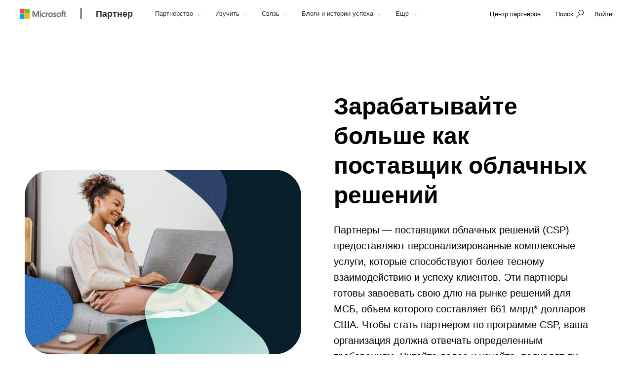

--- FILE ---
content_type: text/html; charset=utf-8
request_url: https://partner.microsoft.com/ru-kz/partnership/cloud-solution-provider
body_size: 27204
content:

<!DOCTYPE html>
<html lang="ru-KZ">
<head>

    <meta charset="utf-8" />
    <meta http-equiv="X-UA-Compatible" content="IE=edge" />
    <meta content="text/html; charset=utf-8" http-equiv="Content-Type" />
    <link rel="shortcut icon" type="image/x-icon" href="/favicon.ico" />
    <title>Зарабатывайте больше как поставщик облачных решений</title>
    <meta name="description" content="Партнеры по программе «Поставщик облачных решений» (CSP) выступают доверенными консультантами, а Microsoft предоставляет инвестиции, которые помогают удовлетворять меняющиеся потребности клиентов." />
    <meta name="keywords" content="Microsoft AI Cloud Partner Program, непрямой реселлер, партнер с прямым выставлением счетов, аналитика Центра партнеров, новая коммерческая платформа, допуск к совместным продажам, коммерческая платформа, цифровой маркетинг для CSP, реселлер Microsoft 365, партнер Dynamics 365, оценка готовности партнера" />
    <meta name="viewport" content="width=device-width, initial-scale=1" />

   

    <!--
To collect end-user usage analytics about your application,
insert the following script into each page you want to track.
Place this code immediately before the closing </head> tag,
and before any other scripts. Your first data will appear
automatically in just a few seconds.
-->
<script type="text/javascript">
    var appInsights = window.appInsights || function(config) {
        function r(config) {
            t[config] = function() {
                var i = arguments;
                t.queue.push(function() { t[config].apply(t, i) })
            }
        }

        var t = { config: config }, u = document, e = window, o = "script", s = u.createElement(o), i, f;
        for (s.src = config.url || "//az416426.vo.msecnd.net/scripts/a/ai.0.js", u.getElementsByTagName(o)[0].parentNode.appendChild(s), t.cookie = u.cookie, t.queue = [], i = ["Event", "Exception", "Metric", "PageView", "Trace"]; i.length;)r("track" + i.pop());
        return r("setAuthenticatedUserContext"), r("clearAuthenticatedUserContext"), config.disableExceptionTracking || (i = "onerror", r("_" + i), f = e[i], e[i] = function(config, r, u, e, o) {
            var s = f && f(config, r, u, e, o);
            return s !== !0 && t["_" + i](config, r, u, e, o), s
        }), t
    }({
        instrumentationKey: "0088207c-acbf-4357-84ee-8c3f18c7bc7b"
    });

    window.appInsights = appInsights;
    appInsights.trackPageView();
</script>

    <link href="/mssc/NewStandard/styles?v=BVJfEpc3KPaODXFDet7ssKGCuaWWvdCnQJ4sRB8JysE1" rel="stylesheet"/>




    <script src="/mssc/NewStandard/vendorjavascript?v=2k2s5R9MV0ojcErSZ6mW617BC_4rv5rYuSfpU-9jqWc1"></script>

    <script src="/mssc/NewStandard/Notifications?v=4J0av7wweGi5Ne9VCBe6xxQjfI_NwllRJ6czpJFp8jM1"></script>


    <script src="https://wcpstatic.microsoft.com/mscc/lib/v2/wcp-consent.js"></script>
    <script src="/mssc/javascript/EnableManageCookiesLink?v=J9QNanwyTcUoWRRf4q3c0EoAhrFNnQXihNzM8eTCRoI1"></script>


    <script>
        function GetTealiumCacheUrl() {
            return '/_SetTealiumCache';
        }
    </script>
    <script src="/mssc/NewStandard/TealiumCache?v=I2C63qKtX3WhFIErxTKhZipygvJSTF3juLu8Kva2_IU1"></script>






<link href="/mssc/NewStandard/FluentctaStyles?v=utRM_mr_yrjSAsULsDyyNpjN3G84kBI4mXLUOLtCtSM1" rel="stylesheet"/>

<link href="/mssc/NewStandard/fontRampV3styles?v=ayO5jrHnCDepIUXDMmCq-VkK-XYfsdGtUqw5xGl7Svk1" rel="stylesheet"/>

<link href="/mssc/NewStandard/forceBodyTo1em?v=PqPHtOUDjl8MYX-xbsP7Al7gGh7_ga6UyAVSh9G0Jck1" rel="stylesheet"/>

<link href="/mssc/NewStandard/bootstrapOverridesV1?v=4vdVFV9SXeLZ0-lKyv99CNGf3vv_ksfvp4fBjv5TRBE1" rel="stylesheet"/>


<link href="/mssc/NewStandard/LightNav?v=p66qhNAEWzgjh7tZPQ84xRpNPg1c7L0hslytDC8k4Yo1" rel="stylesheet"/>

<script src="/mssc/javascript/universal-header-v3-location?v=ylOM4h6QJZd8tLgDA5IiDrcRskEg4USncuqfuLSPaRQ1"></script>



<script src="/mssc/javascript/authentication?v=L61CY4QDC3ySwTIyPCbMgn-Ka_ZnwNw6OFRTt6QwSGc1"></script>

<script type="text/javascript">
    // TBD, pending the invention of a way to use MSAL JS to truely, silently, get a token from across domains
</script>

            <meta property="og:URL" content="https://partner.microsoft.com/ru-kz/partnership/cloud-solution-provider" />
        <meta property="og:title" content="Зарабатывайте больше как поставщик облачных решений" />
        <meta name="twitter:title" content="Зарабатывайте больше как поставщик облачных решений" />
        <meta property="og:description" content="Партнеры по программе &#171;Поставщик облачных решений&#187; (CSP) выступают доверенными консультантами, а Microsoft предоставляет инвестиции, которые помогают удовлетворять меняющиеся потребности клиентов." />
        <meta name="twitter:description" content="Партнеры по программе &#171;Поставщик облачных решений&#187; (CSP) выступают доверенными консультантами, а Microsoft предоставляет инвестиции, которые помогают удовлетворять меняющиеся потребности клиентов." />
        <meta property="og:image" content="https://partner.microsoft.com/-/media/mssc/social-blade-icons/cloudsolutionprovider_520x570.jpg" />
        <meta name="twitter:image" content="https://partner.microsoft.com/-/media/mssc/social-blade-icons/cloudsolutionprovider_520x570.jpg" />
        <meta property="og:locale" content="ru_KZ" />
        <meta property="og:site_name" content="partner.microsoft.com" />
    <meta property="og:type" content="article" />
    <meta name="twitter:card" content="summary" />

            <meta name="Search.SMDSCategory" content="65e22687-e9ac-4910-bc9c-f103a5f0b311" xmlns="http://www.w3.org/1999/xhtml" />
        <meta name="Search.SMDSCategory" content="06f85bc6-b7b1-4416-b331-d3ae669c459d" xmlns="http://www.w3.org/1999/xhtml" />
        <meta name="Search.SMDSCategory" content="e21bdc9f-2da0-463b-aa22-7d92ce9ecba9" xmlns="http://www.w3.org/1999/xhtml" />
        <meta name="Search.SMDSCategory" content="9d7acfb3-c1d5-4ee2-ad7b-52cacf977fb0" xmlns="http://www.w3.org/1999/xhtml" />

    
    

    <script>window['_fs_debug'] = false; window['_fs_host'] = 'fullstory.com'; window['_fs_script'] = 'edge.fullstory.com/s/fs.js'; window['_fs_org'] = 'VWMHY'; window['_fs_namespace'] = 'FS'; (function(m,n,e,t,l,o,g,y){ if (e in m) {if(m.console && m.console.log) { m.console.log('FullStory namespace conflict. Please set window["_fs_namespace"].');} return;} g=m[e]=function(a,b,s){g.q?g.q.push([a,b,s]):g._api(a,b,s);};g.q=[]; o=n.createElement(t);o.async=1;o.crossOrigin='anonymous';o.src='https://'+_fs_script; y=n.getElementsByTagName(t)[0];y.parentNode.insertBefore(o,y); g.identify=function(i,v,s){g(l,{uid:i},s);if(v)g(l,v,s)};g.setUserVars=function(v,s){g(l,v,s)};g.event=function(i,v,s){g('event',{n:i,p:v},s)}; g.anonymize=function(){g.identify(!!0)}; g.shutdown=function(){g("rec",!1)};g.restart=function(){g("rec",!0)}; g.log = function(a,b){g("log",[a,b])}; g.consent=function(a){g("consent",!arguments.length||a)}; g.identifyAccount=function(i,v){o='account';v=v||{};v.acctId=i;g(o,v)}; g.clearUserCookie=function(){}; g._w={};y='XMLHttpRequest';g._w[y]=m[y];y='fetch';g._w[y]=m[y]; if(m[y])m[y]=function(){return g._w[y].apply(this,arguments)}; g._v="1.2.0"; })(window,document,window['_fs_namespace'],'script','user');</script>

    
        <style>
    .dropdown-pivot-row .dropdown-pivot .selected-alert {display:none !important}
.dropdown-pivot label {display:none!important}
.flex-content-switcher-navlist li .tab-link {padding-top: 16px !important; padding-bottom: 16px !important;}
.flex-content-switcher-navpanel {padding-top: 0px !important; }
.flex-content-switcher-nav {min-height: 0px !important; }
.flex-content-switcher-content {min-height: 0px !important; }
.flex-photo-banner-container.row.ultra-blue.banner-2  .content-panel-inner .subhead1 {color: white;} 

    </style>
    <script type="text/javascript">
        window.onload = function RemoveWebsiteLangCookie() {
setTimeout(() => {
  console.log("remove lang unload");
    document.cookie = "partner.microsoft.com#lang=; expires=Thu, 01 Jan 1970 00:00:00 UTC; path=/;";
    console.log("remove lang-- done");
    // Function to be executed
}, 2000);	
}

    </script>

            <script src="/~/Media/ExternalReferences/Partner/MPNCore1.ashx"></script>
        <script src=" /~/Media/ExternalReferences/Partner/MPNCorePartnerBI.ashx"></script>
        <script src=" /~/media/ExternalReferences/Partner/hashtagfix.js"></script>
        <script src=" /~/media/ExternalReferences/Partner/361394.ashx"></script>
        <script src="/~/Media/MsSC/ExternalReferences/363556b.ashx"></script>

    <!--Emtpy Blade, no data source-->
    
    


</head>



<body data-spy="scroll" data-target="#msScrollspy" class=" ">


        <input type="hidden" id="hdnTenantKey" value="f566ae2f951641dba55feb201ae132c1-4de69316-04e6-4337-aa82-7d0f50fc7079-6872" />
        <input type="hidden" id="hdnGPCOptInValue" runat="server" />
<script type='text/javascript'>
    console.log("replac script");
</script>

    <!-- Overlay Placeholder -->
    
    



    <script>
    gmositecore._contextItemId = "65e22687-e9ac-4910-bc9c-f103a5f0b311";
    gmositecore._isPreview = "false";
    gmositecore._trackPageEventUrl = "/_TrackPageEvent";
    gmositecore._trackAssetProfileUrl = "/_TrackAssetProfile";
    gmositecore._triggerGoalUrl = "/_triggerGoal?goal=goalName";
    gmositecore._welcomeUrl = "";
    gmositecore._authType = "OpenIdConnect";
    gmositecore._useAccessibleVideoPlayer = "False";
    </script>
    <input id="currentURLLocale" name="currentURLLocale" type="hidden" value="ru-KZ" />

    <form id="mainform" method="post">
        <!--[if lte IE 7]>
            <p class="browsehappy">You are using an <strong>outdated</strong> browser. Please <a href="http://browsehappy.com/">upgrade your browser</a> to improve your experience.</p>
        <![endif]-->

        <div>
            <!-- Header Rendering -->
            <div id="cookie-banner"></div>
            <div>
    <div id="skiptocontent">
        <a href="#main-content" id="skip-link">Skip to Main Content</a>
    </div>
</div>



            <!--Emtpy Blade, no data source-->
            <!--header start-->


<div class="navbar navbar-fixed-top universal-header-v3 panel-dropdowns"  data-tracking-bladetype="UniversalHeaderV3" data-tracking-bladename="_Unified-Header" >
    <div class="container-v3">
        <div class="navbar-header-wrapper">
            <div class="navbar-header">
                <div class="navbar-top-menu">
                    <!-- hamburger menu -->
                    <div class="nav-hamburger">
                        <a href="javascript:void(0);" class="nav-hamburger-link" aria-label="Hamburger menu" tabindex="1">
                            <span class="nav-hamburger-inner"></span>
                        </a>
                    </div>
                    <!-- logo -->
                    <div class="ms-logo" role="banner">
                        
                        <a class="hidden-xs" aria-label="Microsoft logo" href="https://www.microsoft.com">
<img src="/-/media/mssc/ms-logo/microsoft-header-logo.png?h=46&amp;iar=0&amp;w=216&amp;la=ru&amp;hash=68108435B779FDDC54797469FCB38C4B" class="hidden-xs" alt="Microsoft logo" width="216" height="46" aria-label="Microsoft logo" style="height:20px; width:auto;" />                        </a>

                        
                        <a class="visible-xs" aria-label="Microsoft logo" href="https://www.microsoft.com">
<img src="/-/media/mssc/ms-logo/microsoft_header_logo_mobile.png?h=46&amp;iar=0&amp;w=46&amp;la=ru&amp;hash=59AA52BC0F3F7E7BBEA0FF44F0624B30" class="visible-xs" alt="Microsoft Logo" width="46" height="46" aria-label="Microsoft logo" style="height:20px; width:auto;" />                        </a>
                    </div>
                    <!-- /.end logo -->

                    <!-- Sign in-->

        <div class="pull-right signin-control fs-exclude">
                <div class="pull-right nav-header-login-section">
                    <a href="/_login?authType=OpenIdConnect" onclick="gmositecore.signin('OpenIdConnect'); return false;" class="signin-icon">
                        <span class="">Войти</span>
                    </a>
                </div>
        </div>


                    <!-- Menu-->
                    <!-- Notification-->
                    <!-- Search from POC using bootstrap -->
                        <div class="dropdown categories-nav-li search-div light-nav-hidden" role="navigation">
                            <a href="javascript:void(0);" class="dropdown-toggle categories-nav-a search-a search-a__no-all-ms"  data-toggle="dropdown" role="button">
                                <span class="icon icon-search" role="img" aria-label="search icon"></span>
                                <span class="tooltiptext">search</span>
                                <span class="icon icon-arrow-back mobile-search-close"></span>
                                <span class="nav-search-text" role="button" aria-expanded="false">Поиск</span>
                            </a>
                            
    <input id="hdnResultsPath" value="https://partner.microsoft.com/ru-kz/partnership/cloud-solution-provider/searchresults?search=" type="hidden" />
    <input id="hdnKeywordsNeededPromptText" value="Введите одно или несколько слов" type="hidden" />
        <div class="dropdown-menu search-bar-v3">
            <div class="search-dropdown-form">
                <div class="search-dropdown-curated">
                        <div class="search-dropdown-recent">
                            <a href="#" class="search-dropdown-clear-recent" title="Очистить">Очистить</a>
                            <div class="search-dropdown-recent-label">Последние</div>
                            <ul data-tracking-bladename="Search_recent"><li>&nbsp;</li></ul>
                        </div>
                                            <div class="search-dropdown-trending">
                            <div class="search-dropdown-trending-label">Рекомендации</div>
                            <ul data-tracking-bladename="Search_suggestions">
                                            <li><a href="https://partner.microsoft.com/ru-kz/partnership/solutions-partner" title="Подробнее о системе показателей для партнеров по решениям" tabindex="7"><img src="/-/media/mssc/mpn/external/trending/checks.png" alt="Подробнее о системе показателей для партнеров по решениям" />Подробнее о системе показателей для партнеров по решениям</a></li>
                                            <li><a href="https://partner.microsoft.com/ru-kz/solutions/azure/server-migration" title="Помогите клиентам осуществить переход в облако" tabindex="7"><img src="/-/media/mssc/mpn/external/trending/servermigration.png" alt="Помогите клиентам осуществить переход в облако" />Помогите клиентам осуществить переход в облако</a></li>
                                            <li><a href="https://partner.microsoft.com/ru-kz/partnership/my-insights" title="Просматривайте отчеты о прибыли и результатах" tabindex="7"><img src="/-/media/mssc/mpn/external/trending/financial.png" alt="Просматривайте отчеты о прибыли и результатах" />Просматривайте отчеты о прибыли и результатах</a></li>
                            </ul>
                        </div>
                </div>
                <input class="search-dropdown-input"
                       placeholder="Поиск по Partner Network"
                       title="Поиск по Partner Network"
                       aria-label="Search" name="SearchTextInHeader"
                       id="SearchTextinHeaderV3"
                       data-enablebingsuggestions="True"
                       data-enablelocalesensitivityforbingsuggestions="False"
                       data-bingsuggestionapitoken="658d784d624c4763a4ab94ac23b6307c"
                       data-bingcustomconfigurationid="2901c057-9537-46dd-911a-bbf4f75f74f8"
                       data-enablerecentsearchlisting="True"
                       data-numberofrecentsearchestokeep="5"
                       data-enabletrending="True" 
                />
                <button type="button" class="search-dropdown-button" id="search-header-icon-v3"><span class="icon icon-search search-dropdown-glyph"></span></button>
                <button type="button" class="search-close"><span>Отмена</span></button>

            </div>
        </div>

                        </div>
                    <!-- /.end of the right sign in -->
                    <!-- nav bar menu start -->
                    <div class="collapse navbar-collapse uh-navigation" id="navbar-collapse-1">
                        <ul class="nav navbar-nav uh_nav" role="list">
                            
            <li class="signin-mobile" role="menuitem">
                <a href="/_login?authType=OpenIdConnect" onclick="gmositecore.signin('OpenIdConnect'); return false;" class="dropdown-toggle uh-navigation-dropdown" data-toggle="dropdown">
                    <p class="pull-left nw-nav-text">Войти</p>
                </a>

            </li>
                            <!-- add in site name -->
                            <li class="current-site">
                                    <a class="dropdown-toggle uh-navigation-dropdown icon-caret-rotate" href="https://partner.microsoft.com/ru-kz/" aria-label="Партнер" tabindex="1">
                                        <p class="nw-nav-text">Партнер</p>
                                    </a>
                            </li>

                            <!-- site name end-->
                                        <li data-nav-item="1001" class="categories-nav-items light-nav-hidden">

                                            <a href="javascript:void(0);" class="dropdown-toggle icon-caret-rotate base-menu-item uh-navigation-dropdown" role="button" aria-label="Партнерство" data-toggle=dropdown aria-expanded=false tabindex="1" title="">
                                                <p class="pull-left uh-p-bottom">
                                                    <span class="nw-nav-text">Партнерство</span>
                                                        <span class="icon icon-caret-down"></span>
                                                </p>
                                            </a>

                                                <ul class="uh-dropdown-menu" >
                                                            <li class="uh-dropdown-submenu">

                                                                <a href="javascript:void(0);" class="dropdown-toggle icon-caret-rotate uh-navigation-dropdown-submenu" role="button" data-toggle=true aria-label="1 of 5 Приступить" aria-expanded=false title="">
                                                                    <p class="submenu-dropdown-text"> Приступить</p>
                                                                        <span class="icon icon-caret-down"></span>

                                                                </a>
                                                                    <ul class="uh-dropdown-menu uh-child-submenu">
                                                                                <li>
                                                                                    <a href="https://partner.microsoft.com/dashboard/account/v3/enrollment/introduction/partnership" class="uh-secondary" aria-label="1 of 4 Присоединиться к партнерской программе">
                                                                                        <p class="submenu-dropdown-text">Присоединиться к партнерской программе</p>
                                                                                    </a>
                                                                                </li>
                                                                                <li>
                                                                                    <a href="https://partner.microsoft.com/ru-kz/partnership/partner-benefits-packages" class="uh-secondary" aria-label="2 of 4 Пакеты преимуществ для партнеров">
                                                                                        <p class="submenu-dropdown-text">Пакеты преимуществ для партнеров</p>
                                                                                    </a>
                                                                                </li>
                                                                                <li>
                                                                                    <a href="https://partner.microsoft.com/ru-kz/partnership/isv-growth" class="uh-secondary" aria-label="3 of 4 Компании-разработчики ПО">
                                                                                        <p class="submenu-dropdown-text">Компании-разработчики ПО</p>
                                                                                    </a>
                                                                                </li>
                                                                                <li>
                                                                                    <a href="https://partner.microsoft.com/ru-kz/partnership/compare-programs" class="uh-secondary" aria-label="4 of 4 Сравните предложения">
                                                                                        <p class="submenu-dropdown-text">Сравните предложения</p>
                                                                                    </a>
                                                                                </li>
                                                                    </ul>
                                                            </li>
                                                            <li class="uh-dropdown-submenu">

                                                                <a href="javascript:void(0);" class="dropdown-toggle icon-caret-rotate uh-navigation-dropdown-submenu" role="button" data-toggle=true aria-label="2 of 5 Разработка" aria-expanded=false title="">
                                                                    <p class="submenu-dropdown-text"> Разработка</p>
                                                                        <span class="icon icon-caret-down"></span>

                                                                </a>
                                                                    <ul class="uh-dropdown-menu uh-child-submenu">
                                                                                <li>
                                                                                    <a href="https://partner.microsoft.com/ru-kz/explore/artificial-intelligence" class="uh-secondary" aria-label="1 of 3 ИИ">
                                                                                        <p class="submenu-dropdown-text">ИИ</p>
                                                                                    </a>
                                                                                </li>
                                                                                <li>
                                                                                    <a href="https://partner.microsoft.com/ru-kz/partnership/partner/security" class="uh-secondary" aria-label="2 of 3 Укрепите свою безопасность">
                                                                                        <p class="submenu-dropdown-text">Укрепите свою безопасность</p>
                                                                                    </a>
                                                                                </li>
                                                                                <li>
                                                                                    <a href="https://partner.microsoft.com/ru-kz/explore/solution-areas" class="uh-secondary" aria-label="3 of 3 Области решений">
                                                                                        <p class="submenu-dropdown-text">Области решений</p>
                                                                                    </a>
                                                                                </li>
                                                                    </ul>
                                                            </li>
                                                            <li class="uh-dropdown-submenu">

                                                                <a href="javascript:void(0);" class="dropdown-toggle icon-caret-rotate uh-navigation-dropdown-submenu" role="button" data-toggle=true aria-label="3 of 5 Освоение рынка" aria-expanded=false title="">
                                                                    <p class="submenu-dropdown-text"> Освоение рынка</p>
                                                                        <span class="icon icon-caret-down"></span>

                                                                </a>
                                                                    <ul class="uh-dropdown-menu uh-child-submenu">
                                                                                <li>
                                                                                    <a href="https://partner.microsoft.com/ru-kz/solutions/go-to-market" class="uh-secondary" aria-label="1 of 3 Маркетинговые ресурсы">
                                                                                        <p class="submenu-dropdown-text">Маркетинговые ресурсы</p>
                                                                                    </a>
                                                                                </li>
                                                                                <li>
                                                                                    <a href="https://partner.microsoft.com/ru-kz/partnership/marketplace" class="uh-secondary" aria-label="2 of 3 Торговые площадки Microsoft">
                                                                                        <p class="submenu-dropdown-text">Торговые площадки Microsoft</p>
                                                                                    </a>
                                                                                </li>
                                                                                <li>
                                                                                    <a href="https://partner.microsoft.com/ru-kz/asset" class="uh-secondary" aria-label="3 of 3 Ресурсы программы">
                                                                                        <p class="submenu-dropdown-text">Ресурсы программы</p>
                                                                                    </a>
                                                                                </li>
                                                                    </ul>
                                                            </li>
                                                            <li class="uh-dropdown-submenu">

                                                                <a href="javascript:void(0);" class="dropdown-toggle icon-caret-rotate uh-navigation-dropdown-submenu" role="button" data-toggle=true aria-label="4 of 5 Продажи" aria-expanded=false title="">
                                                                    <p class="submenu-dropdown-text"> Продажи</p>
                                                                        <span class="icon icon-caret-down"></span>

                                                                </a>
                                                                    <ul class="uh-dropdown-menu uh-child-submenu">
                                                                                <li>
                                                                                    <a href="https://partner.microsoft.com/ru-kz/partnership/sell-with-microsoft" class="uh-secondary" aria-label="1 of 5 Продавайте с Microsoft">
                                                                                        <p class="submenu-dropdown-text">Продавайте с Microsoft</p>
                                                                                    </a>
                                                                                </li>
                                                                                <li>
                                                                                    <a href="https://partner.microsoft.com/ru-kz/partnership/cloud-solution-provider" class="uh-secondary" aria-label="2 of 5 Поставщикам облачных решений">
                                                                                        <p class="submenu-dropdown-text">Поставщикам облачных решений</p>
                                                                                    </a>
                                                                                </li>
                                                                                <li>
                                                                                    <a href="https://partner.microsoft.com/ru-kz/partnership/new-commerce" class="uh-secondary" aria-label="3 of 5 Новая коммерческая платформа">
                                                                                        <p class="submenu-dropdown-text">Новая коммерческая платформа</p>
                                                                                    </a>
                                                                                </li>
                                                                                <li>
                                                                                    <a href="https://partner.microsoft.com/ru-kz/partnership/partner-incentives" class="uh-secondary" aria-label="4 of 5 Вознаграждения для партнеров">
                                                                                        <p class="submenu-dropdown-text">Вознаграждения для партнеров</p>
                                                                                    </a>
                                                                                </li>
                                                                                <li>
                                                                                    <a href="https://partner.microsoft.com/ru-kz/partnership/licensing-for-partners" class="uh-secondary" aria-label="5 of 5 Лицензирование для партнеров">
                                                                                        <p class="submenu-dropdown-text">Лицензирование для партнеров</p>
                                                                                    </a>
                                                                                </li>
                                                                    </ul>
                                                            </li>
                                                            <li class="uh-dropdown-submenu">

                                                                <a href="javascript:void(0);" class="dropdown-toggle icon-caret-rotate uh-navigation-dropdown-submenu" role="button" data-toggle=true aria-label="5 of 5 Выделяйтесь" aria-expanded=false title="">
                                                                    <p class="submenu-dropdown-text"> Выделяйтесь</p>
                                                                        <span class="icon icon-caret-down"></span>

                                                                </a>
                                                                    <ul class="uh-dropdown-menu uh-child-submenu">
                                                                                <li>
                                                                                    <a href="https://partner.microsoft.com/ru-kz/partnership/solutions-partner" class="uh-secondary" aria-label="1 of 3 Специализации для партнеров по решениям">
                                                                                        <p class="submenu-dropdown-text">Специализации для партнеров по решениям</p>
                                                                                    </a>
                                                                                </li>
                                                                                <li>
                                                                                    <a href="https://partner.microsoft.com/ru-kz/partnership/specialization" class="uh-secondary" aria-label="2 of 3 Специализации">
                                                                                        <p class="submenu-dropdown-text">Специализации</p>
                                                                                    </a>
                                                                                </li>
                                                                                <li>
                                                                                    <a href="https://partner.microsoft.com/ru-kz/partnership/azure-expert-msp" class="uh-secondary" aria-label="3 of 3 Azure Expert MSP">
                                                                                        <p class="submenu-dropdown-text">Azure Expert MSP</p>
                                                                                    </a>
                                                                                </li>
                                                                    </ul>
                                                            </li>

                                                </ul>

                                        </li>
                                        <li data-nav-item="1002" class="categories-nav-items light-nav-hidden">

                                            <a href="javascript:void(0);" class="dropdown-toggle icon-caret-rotate base-menu-item uh-navigation-dropdown" role="button" aria-label="Изучить" data-toggle=dropdown aria-expanded=false tabindex="1" title="">
                                                <p class="pull-left uh-p-bottom">
                                                    <span class="nw-nav-text">Изучить</span>
                                                        <span class="icon icon-caret-down"></span>
                                                </p>
                                            </a>

                                                <ul class="uh-dropdown-menu" >
                                                            <li class="uh-dropdown-submenu">

                                                                <a href="javascript:void(0);" class="dropdown-toggle icon-caret-rotate uh-navigation-dropdown-submenu" role="button" data-toggle=true aria-label="1 of 2 По возможностям" aria-expanded=false title="">
                                                                    <p class="submenu-dropdown-text"> По возможностям</p>
                                                                        <span class="icon icon-caret-down"></span>

                                                                </a>
                                                                    <ul class="uh-dropdown-menu uh-child-submenu">
                                                                                <li>
                                                                                    <a href="https://partner.microsoft.com/ru-kz/solutions/industry-solutions" class="uh-secondary" aria-label="1 of 5 Отрасли">
                                                                                        <p class="submenu-dropdown-text">Отрасли</p>
                                                                                    </a>
                                                                                </li>
                                                                                <li>
                                                                                    <a href="https://devicepartner.microsoft.com/" class="uh-secondary" aria-label="2 of 5 Партнерам по устройствам">
                                                                                        <p class="submenu-dropdown-text">Партнерам по устройствам</p>
                                                                                    </a>
                                                                                </li>
                                                                                <li>
                                                                                    <a href="https://partner.microsoft.com/ru-kz/partnership/training-services-partners" class="uh-secondary" aria-label="3 of 5 Партнеры по обучению">
                                                                                        <p class="submenu-dropdown-text">Партнеры по обучению</p>
                                                                                    </a>
                                                                                </li>
                                                                                <li>
                                                                                    <a href="https://partner.microsoft.com/ru-kz/explore/education" class="uh-secondary" aria-label="4 of 5 Партнерам в сфере образования">
                                                                                        <p class="submenu-dropdown-text">Партнерам в сфере образования</p>
                                                                                    </a>
                                                                                </li>
                                                                                <li>
                                                                                    <a href="https://partner.microsoft.com/ru-kz/solutions/nonprofit" class="uh-secondary" aria-label="5 of 5 Некоммерческие партнеры">
                                                                                        <p class="submenu-dropdown-text">Некоммерческие партнеры</p>
                                                                                    </a>
                                                                                </li>
                                                                    </ul>
                                                            </li>
                                                            <li class="uh-dropdown-submenu">

                                                                <a href="javascript:void(0);" class="dropdown-toggle icon-caret-rotate uh-navigation-dropdown-submenu" role="button" data-toggle=true aria-label="2 of 2 По областям решений" aria-expanded=false title="">
                                                                    <p class="submenu-dropdown-text"> По областям решений</p>
                                                                        <span class="icon icon-caret-down"></span>

                                                                </a>
                                                                    <ul class="uh-dropdown-menu uh-child-submenu">
                                                                                <li>
                                                                                    <a href="https://partner.microsoft.com/ru-kz/explore/solution-areas" class="uh-secondary" aria-label="1 of 4 Все области решений">
                                                                                        <p class="submenu-dropdown-text">Все области решений</p>
                                                                                    </a>
                                                                                </li>
                                                                                <li>
                                                                                    <a href="https://partner.microsoft.com/ru-kz/explore/solution-areas/ai-business-solutions" class="uh-secondary" aria-label="2 of 4 Бизнес-решения на основе ИИ">
                                                                                        <p class="submenu-dropdown-text">Бизнес-решения на основе ИИ</p>
                                                                                    </a>
                                                                                </li>
                                                                                <li>
                                                                                    <a href="https://partner.microsoft.com/ru-kz/explore/solution-areas/cloud-ai-platforms" class="uh-secondary" aria-label="3 of 4 Облачные и ИИ-платформы">
                                                                                        <p class="submenu-dropdown-text">Облачные и ИИ-платформы</p>
                                                                                    </a>
                                                                                </li>
                                                                                <li>
                                                                                    <a href="https://partner.microsoft.com/ru-kz/explore/solution-areas/security" class="uh-secondary" aria-label="4 of 4 Решения для обеспечения безопасности">
                                                                                        <p class="submenu-dropdown-text">Решения для обеспечения безопасности</p>
                                                                                    </a>
                                                                                </li>
                                                                    </ul>
                                                            </li>

                                                </ul>

                                        </li>
                                        <li data-nav-item="1003" class="categories-nav-items light-nav-hidden">

                                            <a href="javascript:void(0);" class="dropdown-toggle icon-caret-rotate base-menu-item uh-navigation-dropdown" role="button" aria-label="Связь" data-toggle=dropdown aria-expanded=false tabindex="1" title="">
                                                <p class="pull-left uh-p-bottom">
                                                    <span class="nw-nav-text">Связь</span>
                                                        <span class="icon icon-caret-down"></span>
                                                </p>
                                            </a>

                                                <ul class="uh-dropdown-menu" >
                                                            <li class="uh-dropdown-submenu">

                                                                <a href="javascript:void(0);" class="dropdown-toggle icon-caret-rotate uh-navigation-dropdown-submenu" role="button" data-toggle=true aria-label="1 of 2 Значимые достижения партнеров" aria-expanded=false title="">
                                                                    <p class="submenu-dropdown-text"> Значимые достижения партнеров</p>
                                                                        <span class="icon icon-caret-down"></span>

                                                                </a>
                                                                    <ul class="uh-dropdown-menu uh-child-submenu">
                                                                                <li>
                                                                                    <a href="https://partner.microsoft.com/asset/collection/mcaps-start-for-partners#/" class="uh-secondary" aria-label="1 of 3 MCAPS Start для партнеров">
                                                                                        <p class="submenu-dropdown-text">MCAPS Start для партнеров</p>
                                                                                    </a>
                                                                                </li>
                                                                                <li>
                                                                                    <a href="https://ignite.microsoft.com/home" class="uh-secondary" aria-label="2 of 3 Конференция&#160;Microsoft Ignite">
                                                                                        <p class="submenu-dropdown-text">Конференция&#160;Microsoft Ignite</p>
                                                                                    </a>
                                                                                </li>
                                                                                <li>
                                                                                    <a href="https://partner.microsoft.com/inspire/awards" class="uh-secondary" aria-label="3 of 3 Премии &#171;Партнер года&#187;">
                                                                                        <p class="submenu-dropdown-text">Премии &#171;Партнер года&#187;</p>
                                                                                    </a>
                                                                                </li>
                                                                    </ul>
                                                            </li>
                                                            <li class="uh-dropdown-submenu">

                                                                <a href="javascript:void(0);" class="dropdown-toggle icon-caret-rotate uh-navigation-dropdown-submenu" role="button" data-toggle=true aria-label="2 of 2 Сообщества партнеров" aria-expanded=false title="">
                                                                    <p class="submenu-dropdown-text"> Сообщества партнеров</p>
                                                                        <span class="icon icon-caret-down"></span>

                                                                </a>
                                                                    <ul class="uh-dropdown-menu uh-child-submenu">
                                                                                <li>
                                                                                    <a href="https://techcommunity.microsoft.com/t5/microsoft-partner-community/ct-p/PartnerCommunity" class="uh-secondary" aria-label="1 of 3 Сообщество партнеров Microsoft">
                                                                                        <p class="submenu-dropdown-text">Сообщество партнеров Microsoft</p>
                                                                                    </a>
                                                                                </li>
                                                                                <li>
                                                                                    <a href="https://techcommunity.microsoft.com/category/mcpp/blog/specialization-blog" class="uh-secondary" aria-label="2 of 3 Пространство сообществ по специализациям">
                                                                                        <p class="submenu-dropdown-text">Пространство сообществ по специализациям</p>
                                                                                    </a>
                                                                                </li>
                                                                                <li>
                                                                                    <a href="https://partner.microsoft.com/ru-kz/connect/partner-communities" class="uh-secondary" aria-label="3 of 3 Партнерские ассоциации Microsoft">
                                                                                        <p class="submenu-dropdown-text">Партнерские ассоциации Microsoft</p>
                                                                                    </a>
                                                                                </li>
                                                                    </ul>
                                                            </li>

                                                </ul>

                                        </li>
                                        <li data-nav-item="1004" class="categories-nav-items light-nav-hidden">

                                            <a href="javascript:void(0);" class="dropdown-toggle icon-caret-rotate base-menu-item uh-navigation-dropdown" role="button" aria-label="Блоги и истории успеха" data-toggle=dropdown aria-expanded=false tabindex="1" title="">
                                                <p class="pull-left uh-p-bottom">
                                                    <span class="nw-nav-text">Блоги и истории успеха</span>
                                                        <span class="icon icon-caret-down"></span>
                                                </p>
                                            </a>

                                                <ul class="uh-dropdown-menu">
                                                            <li>
                                                                <a href="https://partner.microsoft.com/ru-kz/blog" class="uh-secondary uh-secondary-only" aria-label="1 of 2 Блог для партнеров Microsoft">
                                                                    <p class="submenu-dropdown-text">Блог для партнеров Microsoft</p>
                                                                </a>
                                                            </li>
                                                            <li>
                                                                <a href="https://partner.microsoft.com/ru-kz/connect/case-studies" class="uh-secondary uh-secondary-only" aria-label="2 of 2 Истории успеха партнеров">
                                                                    <p class="submenu-dropdown-text">Истории успеха партнеров</p>
                                                                </a>
                                                            </li>
                                                </ul>

                                        </li>
                                        <li data-nav-item="1005" class="categories-nav-items light-nav-hidden">

                                            <a href="https://partner.microsoft.com/ru-kz/training" class=" base-menu-item uh-navigation-dropdown" role="button" aria-label="Развитие навыков"   tabindex="1" title="">
                                                <p class="pull-left uh-p-bottom">
                                                    <span class="nw-nav-text">Развитие навыков</span>
                                                </p>
                                            </a>

                                                <ul class="uh-dropdown-menu">
                                                </ul>

                                        </li>
                                        <li data-nav-item="1006" class="categories-nav-items light-nav-hidden">

                                            <a href="javascript:void(0);" class="dropdown-toggle icon-caret-rotate base-menu-item uh-navigation-dropdown" role="button" aria-label="Поддержка и консультации" data-toggle=dropdown aria-expanded=false tabindex="1" title="">
                                                <p class="pull-left uh-p-bottom">
                                                    <span class="nw-nav-text">Поддержка и консультации</span>
                                                        <span class="icon icon-caret-down"></span>
                                                </p>
                                            </a>

                                                <ul class="uh-dropdown-menu">
                                                            <li>
                                                                <a href="https://partner.microsoft.com/ru-kz/support" class="uh-secondary uh-secondary-only" aria-label="1 of 3 Поддержка">
                                                                    <p class="submenu-dropdown-text">Поддержка</p>
                                                                </a>
                                                            </li>
                                                            <li>
                                                                <a href="https://partner.microsoft.com/ru-kz/support/partnersupport" class="uh-secondary uh-secondary-only" aria-label="2 of 3 Партнерские планы поддержки">
                                                                    <p class="submenu-dropdown-text">Партнерские планы поддержки</p>
                                                                </a>
                                                            </li>
                                                            <li>
                                                                <a href="https://partner.microsoft.com/ru-kz/training/technical-presales-deployment-services" class="uh-secondary uh-secondary-only" aria-label="3 of 3 Техническая предпродажная подготовка и развертывание">
                                                                    <p class="submenu-dropdown-text">Техническая предпродажная подготовка и развертывание</p>
                                                                </a>
                                                            </li>
                                                </ul>

                                        </li>
                                        <li data-nav-item="1007" class="categories-nav-items light-nav-hidden">

                                            <a href="https://partner.microsoft.com/ru-kz/partnership/find-a-partner" class=" base-menu-item uh-navigation-dropdown" role="button" aria-label="Найти партнера"   tabindex="1" title="">
                                                <p class="pull-left uh-p-bottom">
                                                    <span class="nw-nav-text">Найти партнера</span>
                                                </p>
                                            </a>

                                                <ul class="uh-dropdown-menu">
                                                </ul>

                                        </li>


                            <li class="more-btn hidden categories-nav-items light-nav-hidden" id="moretextlink">
                                <a href="javascript:void(0);" class="dropdown-toggle base-menu-item uh-navigation-dropdown icon-caret-rotate" role="button" data-toggle="dropdown">
                                    <p class="uh-p-bottom">
                                        <span class="nw-nav-text">Еще</span>
                                        <span class="icon icon-caret-down"></span>
                                    </p>
                                </a>
                                <ul class="uh-dropdown-menu" role="presentation">

                                            <li data-nav-item="1001" class="uh-dropdown-submenu">
                                                <a href="javascript:void(0);" class="dropdown-toggle icon-caret-rotate uh-navigation-dropdown-submenu" role="button" data-toggle=dropdown>
                                                    <p class="submenu-dropdown-text"> Партнерство</p>

                                                        <span class="icon icon-caret-down"></span>
                                                </a>
                                                    <ul class="uh-dropdown-menu uh-child-submenu">
                                                                <li class="uh-child-tertiary">


                                                                    <a href="javascript:void(0);" class="dropdown-toggle icon-caret-rotate uh-navigation-dropdown-submenu-tertiary" data-toggle=dropdown role="link" aria-label="Приступить" aria-expanded=false title="">
                                                                        <p class="submenu-dropdown-text">Приступить</p>
                                                                            <span class="icon icon-caret-down"></span>
                                                                    </a>
                                                                        <ul class="uh-dropdown-menu uh-child-submenu uh-tertiary-child-menu">
                                                                                    <li>


                                                                                        <a href="https://partner.microsoft.com/dashboard/account/v3/enrollment/introduction/partnership" aria-label="Присоединиться к партнерской программе">
                                                                                            <p class="submenu-dropdown-text">Присоединиться к партнерской программе</p>
                                                                                        </a>
                                                                                    </li>
                                                                                    <li>


                                                                                        <a href="https://partner.microsoft.com/ru-kz/partnership/partner-benefits-packages" aria-label="Пакеты преимуществ для партнеров">
                                                                                            <p class="submenu-dropdown-text">Пакеты преимуществ для партнеров</p>
                                                                                        </a>
                                                                                    </li>
                                                                                    <li>


                                                                                        <a href="https://partner.microsoft.com/ru-kz/partnership/isv-growth" aria-label="Компании-разработчики ПО">
                                                                                            <p class="submenu-dropdown-text">Компании-разработчики ПО</p>
                                                                                        </a>
                                                                                    </li>
                                                                                    <li>


                                                                                        <a href="https://partner.microsoft.com/ru-kz/partnership/compare-programs" aria-label="Сравните предложения">
                                                                                            <p class="submenu-dropdown-text">Сравните предложения</p>
                                                                                        </a>
                                                                                    </li>
                                                                        </ul>
                                                                </li>
                                                                <li class="uh-child-tertiary">


                                                                    <a href="javascript:void(0);" class="dropdown-toggle icon-caret-rotate uh-navigation-dropdown-submenu-tertiary" data-toggle=dropdown role="link" aria-label="Разработка" aria-expanded=false title="">
                                                                        <p class="submenu-dropdown-text">Разработка</p>
                                                                            <span class="icon icon-caret-down"></span>
                                                                    </a>
                                                                        <ul class="uh-dropdown-menu uh-child-submenu uh-tertiary-child-menu">
                                                                                    <li>


                                                                                        <a href="https://partner.microsoft.com/ru-kz/explore/artificial-intelligence" aria-label="ИИ">
                                                                                            <p class="submenu-dropdown-text">ИИ</p>
                                                                                        </a>
                                                                                    </li>
                                                                                    <li>


                                                                                        <a href="https://partner.microsoft.com/ru-kz/partnership/partner/security" aria-label="Укрепите свою безопасность">
                                                                                            <p class="submenu-dropdown-text">Укрепите свою безопасность</p>
                                                                                        </a>
                                                                                    </li>
                                                                                    <li>


                                                                                        <a href="https://partner.microsoft.com/ru-kz/explore/solution-areas" aria-label="Области решений">
                                                                                            <p class="submenu-dropdown-text">Области решений</p>
                                                                                        </a>
                                                                                    </li>
                                                                        </ul>
                                                                </li>
                                                                <li class="uh-child-tertiary">


                                                                    <a href="javascript:void(0);" class="dropdown-toggle icon-caret-rotate uh-navigation-dropdown-submenu-tertiary" data-toggle=dropdown role="link" aria-label="Освоение рынка" aria-expanded=false title="">
                                                                        <p class="submenu-dropdown-text">Освоение рынка</p>
                                                                            <span class="icon icon-caret-down"></span>
                                                                    </a>
                                                                        <ul class="uh-dropdown-menu uh-child-submenu uh-tertiary-child-menu">
                                                                                    <li>


                                                                                        <a href="https://partner.microsoft.com/ru-kz/solutions/go-to-market" aria-label="Маркетинговые ресурсы">
                                                                                            <p class="submenu-dropdown-text">Маркетинговые ресурсы</p>
                                                                                        </a>
                                                                                    </li>
                                                                                    <li>


                                                                                        <a href="https://partner.microsoft.com/ru-kz/partnership/marketplace" aria-label="Торговые площадки Microsoft">
                                                                                            <p class="submenu-dropdown-text">Торговые площадки Microsoft</p>
                                                                                        </a>
                                                                                    </li>
                                                                                    <li>


                                                                                        <a href="https://partner.microsoft.com/ru-kz/asset" aria-label="Ресурсы программы">
                                                                                            <p class="submenu-dropdown-text">Ресурсы программы</p>
                                                                                        </a>
                                                                                    </li>
                                                                        </ul>
                                                                </li>
                                                                <li class="uh-child-tertiary">


                                                                    <a href="javascript:void(0);" class="dropdown-toggle icon-caret-rotate uh-navigation-dropdown-submenu-tertiary" data-toggle=dropdown role="link" aria-label="Продажи" aria-expanded=false title="">
                                                                        <p class="submenu-dropdown-text">Продажи</p>
                                                                            <span class="icon icon-caret-down"></span>
                                                                    </a>
                                                                        <ul class="uh-dropdown-menu uh-child-submenu uh-tertiary-child-menu">
                                                                                    <li>


                                                                                        <a href="https://partner.microsoft.com/ru-kz/partnership/sell-with-microsoft" aria-label="Продавайте с Microsoft">
                                                                                            <p class="submenu-dropdown-text">Продавайте с Microsoft</p>
                                                                                        </a>
                                                                                    </li>
                                                                                    <li>


                                                                                        <a href="https://partner.microsoft.com/ru-kz/partnership/cloud-solution-provider" aria-label="Поставщикам облачных решений">
                                                                                            <p class="submenu-dropdown-text">Поставщикам облачных решений</p>
                                                                                        </a>
                                                                                    </li>
                                                                                    <li>


                                                                                        <a href="https://partner.microsoft.com/ru-kz/partnership/new-commerce" aria-label="Новая коммерческая платформа">
                                                                                            <p class="submenu-dropdown-text">Новая коммерческая платформа</p>
                                                                                        </a>
                                                                                    </li>
                                                                                    <li>


                                                                                        <a href="https://partner.microsoft.com/ru-kz/partnership/partner-incentives" aria-label="Вознаграждения для партнеров">
                                                                                            <p class="submenu-dropdown-text">Вознаграждения для партнеров</p>
                                                                                        </a>
                                                                                    </li>
                                                                                    <li>


                                                                                        <a href="https://partner.microsoft.com/ru-kz/partnership/licensing-for-partners" aria-label="Лицензирование для партнеров">
                                                                                            <p class="submenu-dropdown-text">Лицензирование для партнеров</p>
                                                                                        </a>
                                                                                    </li>
                                                                        </ul>
                                                                </li>
                                                                <li class="uh-child-tertiary">


                                                                    <a href="javascript:void(0);" class="dropdown-toggle icon-caret-rotate uh-navigation-dropdown-submenu-tertiary" data-toggle=dropdown role="link" aria-label="Выделяйтесь" aria-expanded=false title="">
                                                                        <p class="submenu-dropdown-text">Выделяйтесь</p>
                                                                            <span class="icon icon-caret-down"></span>
                                                                    </a>
                                                                        <ul class="uh-dropdown-menu uh-child-submenu uh-tertiary-child-menu">
                                                                                    <li>


                                                                                        <a href="https://partner.microsoft.com/ru-kz/partnership/solutions-partner" aria-label="Специализации для партнеров по решениям">
                                                                                            <p class="submenu-dropdown-text">Специализации для партнеров по решениям</p>
                                                                                        </a>
                                                                                    </li>
                                                                                    <li>


                                                                                        <a href="https://partner.microsoft.com/ru-kz/partnership/specialization" aria-label="Специализации">
                                                                                            <p class="submenu-dropdown-text">Специализации</p>
                                                                                        </a>
                                                                                    </li>
                                                                                    <li>


                                                                                        <a href="https://partner.microsoft.com/ru-kz/partnership/azure-expert-msp" aria-label="Azure Expert MSP">
                                                                                            <p class="submenu-dropdown-text">Azure Expert MSP</p>
                                                                                        </a>
                                                                                    </li>
                                                                        </ul>
                                                                </li>
                                                    </ul>
                                            </li>
                                            <li data-nav-item="1002" class="uh-dropdown-submenu">
                                                <a href="javascript:void(0);" class="dropdown-toggle icon-caret-rotate uh-navigation-dropdown-submenu" role="button" data-toggle=dropdown>
                                                    <p class="submenu-dropdown-text"> Изучить</p>

                                                        <span class="icon icon-caret-down"></span>
                                                </a>
                                                    <ul class="uh-dropdown-menu uh-child-submenu">
                                                                <li class="uh-child-tertiary">


                                                                    <a href="javascript:void(0);" class="dropdown-toggle icon-caret-rotate uh-navigation-dropdown-submenu-tertiary" data-toggle=dropdown role="link" aria-label="По возможностям" aria-expanded=false title="">
                                                                        <p class="submenu-dropdown-text">По возможностям</p>
                                                                            <span class="icon icon-caret-down"></span>
                                                                    </a>
                                                                        <ul class="uh-dropdown-menu uh-child-submenu uh-tertiary-child-menu">
                                                                                    <li>


                                                                                        <a href="https://partner.microsoft.com/ru-kz/solutions/industry-solutions" aria-label="Отрасли">
                                                                                            <p class="submenu-dropdown-text">Отрасли</p>
                                                                                        </a>
                                                                                    </li>
                                                                                    <li>


                                                                                        <a href="https://devicepartner.microsoft.com/" aria-label="Партнерам по устройствам">
                                                                                            <p class="submenu-dropdown-text">Партнерам по устройствам</p>
                                                                                        </a>
                                                                                    </li>
                                                                                    <li>


                                                                                        <a href="https://partner.microsoft.com/ru-kz/partnership/training-services-partners" aria-label="Партнеры по обучению">
                                                                                            <p class="submenu-dropdown-text">Партнеры по обучению</p>
                                                                                        </a>
                                                                                    </li>
                                                                                    <li>


                                                                                        <a href="https://partner.microsoft.com/ru-kz/explore/education" aria-label="Партнерам в сфере образования">
                                                                                            <p class="submenu-dropdown-text">Партнерам в сфере образования</p>
                                                                                        </a>
                                                                                    </li>
                                                                                    <li>


                                                                                        <a href="https://partner.microsoft.com/ru-kz/solutions/nonprofit" aria-label="Некоммерческие партнеры">
                                                                                            <p class="submenu-dropdown-text">Некоммерческие партнеры</p>
                                                                                        </a>
                                                                                    </li>
                                                                        </ul>
                                                                </li>
                                                                <li class="uh-child-tertiary">


                                                                    <a href="javascript:void(0);" class="dropdown-toggle icon-caret-rotate uh-navigation-dropdown-submenu-tertiary" data-toggle=dropdown role="link" aria-label="По областям решений" aria-expanded=false title="">
                                                                        <p class="submenu-dropdown-text">По областям решений</p>
                                                                            <span class="icon icon-caret-down"></span>
                                                                    </a>
                                                                        <ul class="uh-dropdown-menu uh-child-submenu uh-tertiary-child-menu">
                                                                                    <li>


                                                                                        <a href="https://partner.microsoft.com/ru-kz/explore/solution-areas" aria-label="Все области решений">
                                                                                            <p class="submenu-dropdown-text">Все области решений</p>
                                                                                        </a>
                                                                                    </li>
                                                                                    <li>


                                                                                        <a href="https://partner.microsoft.com/ru-kz/explore/solution-areas/ai-business-solutions" aria-label="Бизнес-решения на основе ИИ">
                                                                                            <p class="submenu-dropdown-text">Бизнес-решения на основе ИИ</p>
                                                                                        </a>
                                                                                    </li>
                                                                                    <li>


                                                                                        <a href="https://partner.microsoft.com/ru-kz/explore/solution-areas/cloud-ai-platforms" aria-label="Облачные и ИИ-платформы">
                                                                                            <p class="submenu-dropdown-text">Облачные и ИИ-платформы</p>
                                                                                        </a>
                                                                                    </li>
                                                                                    <li>


                                                                                        <a href="https://partner.microsoft.com/ru-kz/explore/solution-areas/security" aria-label="Решения для обеспечения безопасности">
                                                                                            <p class="submenu-dropdown-text">Решения для обеспечения безопасности</p>
                                                                                        </a>
                                                                                    </li>
                                                                        </ul>
                                                                </li>
                                                    </ul>
                                            </li>
                                            <li data-nav-item="1003" class="uh-dropdown-submenu">
                                                <a href="javascript:void(0);" class="dropdown-toggle icon-caret-rotate uh-navigation-dropdown-submenu" role="button" data-toggle=dropdown>
                                                    <p class="submenu-dropdown-text"> Связь</p>

                                                        <span class="icon icon-caret-down"></span>
                                                </a>
                                                    <ul class="uh-dropdown-menu uh-child-submenu">
                                                                <li class="uh-child-tertiary">


                                                                    <a href="javascript:void(0);" class="dropdown-toggle icon-caret-rotate uh-navigation-dropdown-submenu-tertiary" data-toggle=dropdown role="link" aria-label="Значимые достижения партнеров" aria-expanded=false title="">
                                                                        <p class="submenu-dropdown-text">Значимые достижения партнеров</p>
                                                                            <span class="icon icon-caret-down"></span>
                                                                    </a>
                                                                        <ul class="uh-dropdown-menu uh-child-submenu uh-tertiary-child-menu">
                                                                                    <li>


                                                                                        <a href="https://partner.microsoft.com/asset/collection/mcaps-start-for-partners#/" aria-label="MCAPS Start для партнеров">
                                                                                            <p class="submenu-dropdown-text">MCAPS Start для партнеров</p>
                                                                                        </a>
                                                                                    </li>
                                                                                    <li>


                                                                                        <a href="https://ignite.microsoft.com/home" aria-label="Конференция&#160;Microsoft Ignite">
                                                                                            <p class="submenu-dropdown-text">Конференция&#160;Microsoft Ignite</p>
                                                                                        </a>
                                                                                    </li>
                                                                                    <li>


                                                                                        <a href="https://partner.microsoft.com/inspire/awards" aria-label="Премии &#171;Партнер года&#187;">
                                                                                            <p class="submenu-dropdown-text">Премии &#171;Партнер года&#187;</p>
                                                                                        </a>
                                                                                    </li>
                                                                        </ul>
                                                                </li>
                                                                <li class="uh-child-tertiary">


                                                                    <a href="javascript:void(0);" class="dropdown-toggle icon-caret-rotate uh-navigation-dropdown-submenu-tertiary" data-toggle=dropdown role="link" aria-label="Сообщества партнеров" aria-expanded=false title="">
                                                                        <p class="submenu-dropdown-text">Сообщества партнеров</p>
                                                                            <span class="icon icon-caret-down"></span>
                                                                    </a>
                                                                        <ul class="uh-dropdown-menu uh-child-submenu uh-tertiary-child-menu">
                                                                                    <li>


                                                                                        <a href="https://techcommunity.microsoft.com/t5/microsoft-partner-community/ct-p/PartnerCommunity" aria-label="Сообщество партнеров Microsoft">
                                                                                            <p class="submenu-dropdown-text">Сообщество партнеров Microsoft</p>
                                                                                        </a>
                                                                                    </li>
                                                                                    <li>


                                                                                        <a href="https://techcommunity.microsoft.com/category/mcpp/blog/specialization-blog" aria-label="Пространство сообществ по специализациям">
                                                                                            <p class="submenu-dropdown-text">Пространство сообществ по специализациям</p>
                                                                                        </a>
                                                                                    </li>
                                                                                    <li>


                                                                                        <a href="https://partner.microsoft.com/ru-kz/connect/partner-communities" aria-label="Партнерские ассоциации Microsoft">
                                                                                            <p class="submenu-dropdown-text">Партнерские ассоциации Microsoft</p>
                                                                                        </a>
                                                                                    </li>
                                                                        </ul>
                                                                </li>
                                                    </ul>
                                            </li>
                                            <li data-nav-item="1004" class="uh-dropdown-submenu">
                                                <a href="javascript:void(0);" class="dropdown-toggle icon-caret-rotate uh-navigation-dropdown-submenu" role="button" data-toggle=dropdown>
                                                    <p class="submenu-dropdown-text"> Блоги и истории успеха</p>

                                                        <span class="icon icon-caret-down"></span>
                                                </a>
                                                    <ul class="uh-dropdown-menu uh-child-submenu">
                                                                <li class="uh-child-tertiary">


                                                                    <a href="https://partner.microsoft.com/ru-kz/blog" class=" uh-navigation-dropdown-submenu-tertiary"  role="link" aria-label="Блог для партнеров Microsoft"  title="">
                                                                        <p class="submenu-dropdown-text">Блог для партнеров Microsoft</p>
                                                                    </a>
                                                                </li>
                                                                <li class="uh-child-tertiary">


                                                                    <a href="https://partner.microsoft.com/ru-kz/connect/case-studies" class=" uh-navigation-dropdown-submenu-tertiary"  role="link" aria-label="Истории успеха партнеров"  title="">
                                                                        <p class="submenu-dropdown-text">Истории успеха партнеров</p>
                                                                    </a>
                                                                </li>
                                                    </ul>
                                            </li>
                                            <li data-nav-item="1005" class="uh-dropdown-submenu">
                                                <a href="https://partner.microsoft.com/ru-kz/training" class=" uh-navigation-dropdown-submenu" role="button" data-toggle=>
                                                    <p class="submenu-dropdown-text"> Развитие навыков</p>

                                                </a>
                                            </li>
                                            <li data-nav-item="1006" class="uh-dropdown-submenu">
                                                <a href="javascript:void(0);" class="dropdown-toggle icon-caret-rotate uh-navigation-dropdown-submenu" role="button" data-toggle=dropdown>
                                                    <p class="submenu-dropdown-text"> Поддержка и консультации</p>

                                                        <span class="icon icon-caret-down"></span>
                                                </a>
                                                    <ul class="uh-dropdown-menu uh-child-submenu">
                                                                <li class="uh-child-tertiary">


                                                                    <a href="https://partner.microsoft.com/ru-kz/support" class=" uh-navigation-dropdown-submenu-tertiary"  role="link" aria-label="Поддержка"  title="">
                                                                        <p class="submenu-dropdown-text">Поддержка</p>
                                                                    </a>
                                                                </li>
                                                                <li class="uh-child-tertiary">


                                                                    <a href="https://partner.microsoft.com/ru-kz/support/partnersupport" class=" uh-navigation-dropdown-submenu-tertiary"  role="link" aria-label="Партнерские планы поддержки"  title="">
                                                                        <p class="submenu-dropdown-text">Партнерские планы поддержки</p>
                                                                    </a>
                                                                </li>
                                                                <li class="uh-child-tertiary">


                                                                    <a href="https://partner.microsoft.com/ru-kz/training/technical-presales-deployment-services" class=" uh-navigation-dropdown-submenu-tertiary"  role="link" aria-label="Техническая предпродажная подготовка и развертывание"  title="">
                                                                        <p class="submenu-dropdown-text">Техническая предпродажная подготовка и развертывание</p>
                                                                    </a>
                                                                </li>
                                                    </ul>
                                            </li>
                                            <li data-nav-item="1007" class="uh-dropdown-submenu">
                                                <a href="https://partner.microsoft.com/ru-kz/partnership/find-a-partner" class=" uh-navigation-dropdown-submenu" role="button" data-toggle=>
                                                    <p class="submenu-dropdown-text"> Найти партнера</p>

                                                </a>
                                            </li>
                                </ul>

                            </li>

                                <li class="categories-nav-items light-nav-hidden nav-item-dashboard">
                                    <a href="https://partner.microsoft.com/ru-kz/dashboard" target="" class="dropdown-toggle base-menu-item uh-navigation-dropdown icon-caret-rotate" tabindex="1">
                                        <p class="pull-left uh-p-bottom">
                                            <span class="nw-nav-text">Центр партнеров</span>
                                        </p>
                                    </a>
                                    <ul class="uh-dropdown-menu" style="min-height: 1px;"></ul>
                                </li>

                        </ul>
                            <div class=" dashboard-container light-nav-hidden">
                                <a href="https://partner.microsoft.com/ru-kz/dashboard" target="" class="dashboard" role="link" aria-label="Центр партнеров" tabindex="0">
                                    <p class="nw-nav-text dashboard-text" role="navigation">Центр партнеров</p>
                                </a>
                            </div>
                        <!-- /. nav bar -->
                    </div>
                </div>

                <a href="javascript:void(0);" class="dropdown-toggle all-ms-hamburger icon-caret-rotate hide" aria-label="Главное меню навигации" title="Главное меню навигации" data-toggle="dropdown" role="button" aria-haspopup="true" aria-expanded="false">
                    <span class="icon icon-list"></span>
                    <span class="icon icon-close"></span>
                    <p class="all-ms-text">
                        Все Microsoft
                        <span class="icon icon-caret-down"></span>
                    </p>
                </a>

                <div class="dropdown-menu all-ms-dropdown-menu">
                    <ul class="product-names">
                    </ul>
                    <ul class="product-families">
                    </ul>
                </div>


                <!-- end add in all ms -->

            </div>
        </div>
        <div class="mobile-header light-nav-hidden current-site">
                <a href="javascript:void(0);" class="dropdown-toggle icon-caret-rotate selected" data-toggle="collapse" data-target="#navbar-collapse-1" aria-expanded="false">
                    <p class="uh-p-bottom">
                        <span class="nw-nav-text">Партнер</span>
                        <span class="icon icon-caret-down"></span>
                    </p>
                </a>
        </div>
    </div>
</div>
            
            
            
<link href="/mssc/styles/breadcrumb?v=q13djQLsehsqgmXEBrMdtsr8XpxmAsritql1lS-_YIk1" rel="stylesheet"/>


            

<script src="/mssc/javascript/flexnotification?v=5LyHNbQfu-a2U89dedzJ_Vrv7rvG974OAijjJXox-kg1"></script>
<link href="/mssc/styles/flexnotification?v=nMcdy1_2bKoTt1t9JNlEqsPx_TLRH9EAD5_EzRoPeKQ1" rel="stylesheet"/>
<script src="/mssc/javascript/ultra?v="></script>
<link href="/mssc/styles/ultra?v=ETerz3215aPJVAfjHD6iBHHL5gqOFIXaBaVCdpwFrzI1" rel="stylesheet"/>
<link href="/mssc/styles/ultra/fontramp2?v=I2W6iV8wahZTfpWTXRHlRmWwsDe7s6DgRQcQY5rrHyI1" rel="stylesheet"/>




            <!--Emtpy Blade, no data source-->
        </div>

        <div role="main" id="main-content">
            <!-- Network Profile Dialog Rendering -->

            <!-- Content Placeholder -->
            
<script src="/mssc/javascript/flexhero?v=N7jqZKP1s0zdl5fNBas1CjUdrcsIft5HDBEIYBA1rEE1"></script>
<link href="/mssc/styles/flexhero?v=Gg0fl_AaWIDqY37Gec1mj1uiIFFd3684fJlx5xWQKms1" rel="stylesheet"/>

<div 
     class="ultra"
     data-tracking-bladetype="FlexHero" data-tracking-bladename="1 Flex Hero unauth"
     data-tracking-rule="Default">
    <div class="flex-hero-v2   bg-white has-image image-left">
            <div class="image-panel image-left">
<span class="mob-link" tabindex="-1">
                        <img class="mobile-image" alt="A person is sitting on a couch working on a laptop." src="/-/media/2265d997297c48438fa63e0c0e424d23.png">
                    </span>

                    <img class="desktop-image" alt="A person is sitting on a couch working on a laptop." src="/-/media/bbea01b76d6d446a82b8bc06ec95474f.png">

            </div>
        <div class="reading-panel center">
                <div class="ultra-header">
<h1 class="h1-tag">Зарабатывайте больше как поставщик облачных решений</h1>                </div>
                            <div class="hb1 has-margin">
                    <p>Партнеры — поставщики облачных решений (CSP) предоставляют персонализированные комплексные услуги, которые способствуют более тесному взаимодействию и успеху клиентов. Эти партнеры готовы завоевать свою длю на рынке решений для МСБ, объем которого составляет 661 млрд* долларов США. Чтобы стать партнером по программе CSP, ваша организация должна отвечать определенным требованиям. Читайте далее и узнайте, подходят ли возможности нашей программы CSP для вашего бизнеса.<p>
<p></p>
<p>Уже партнер CSP? Выполните вход ниже.</p>
                </div>
                        
                <div class="ultra-cta-panel ">
                        <div class="primary-cta has-theme  btn-diff-theme">
                            <a aria-label="Войти в учетную запись CSP" class="button cta-newdesign cta-newdesign-primary button cta-x cta-x-primary ultra-bg-blue" data-external-tracking-name="Partner" data-tracking-cta-field-name="Primary CTA Link" data-tracking-link-name="Sign in to CSP page" href="https://partner.microsoft.com/ru-kz//_login?authType=OpenIdConnect" title="Выполните вход на странице для партнеров по программе CSP"><span class="cta-text-span">Войти в учетную запись CSP</span><span class="icon icon-trailing icon-caret-fwd"></span></a>
                        </div>
                                    </div>
        </div>

        <div class="clearfix"></div>
    </div>
</div>
<script src="/mssc/javascript/flexheroarticle?v=ApeRmfpbAN6jpw7bfJH1bVMnZbZ3AvESKilXtpxR3PI1"></script>
<link href="/mssc/styles/flexheroarticle?v=L_Qz3eGce-ZQiNj0f57He1Jm278Hpw1zIGAcBhAHyhM1" rel="stylesheet"/>

    <div class="ultra flex-article flex-article-twocol row col-md-12  white " data-tracking-bladetype="FlexHeroArticle" data-tracking-bladename="2 Flex Hero Article unauth" data-tracking-rule="Default">

        <div class="left-flex-article col-md-6 ">
<h2 class="h2-tag flex-article-header">Станьте доверенным консультантом для своих клиентов</h2>            <h4 class="h4-tag  flex-article-subheader">Партнеры по программе CSP предлагают намного больше, чем простую перепродажу лицензий, чтобы укреплять отношения с клиентами и обеспечивать устойчивый рост. Новые заявки на получение статуса партнера CSP с прямым выставлением счетов будут приниматься с 1 октября 2025 г.</h4>

        </div>
        <div class="right-flex-article col-md-6">
            <div class="body-copy col-md-12"><p>Поставщики облачных решений работают с клиентами на каждом этапе взаимодействия, чтобы удовлетворить их уникальные потребности своими решениями. Преимущества для партнеров по программе CSP:</p>
<p></p>
<ul>
<li><strong>Источники дохода с добавленной ценностью.</strong> Ускорьте рост бизнеса за счет новых и регулярных источников дохода, используя области коммерческих решений Microsoft для удовлетворения растущих потребностей клиентов.</li>
<li><strong>Более прочные отношения с клиентами.</strong> Предложите облачные решения, оптимизируйте операции и повышайте удовлетворенность клиентов.</li>
<li><strong>Инновации в области ИИ и облачных технологий.</strong> Создавайте и предлагайте уникальные продукты и комплексные решения для клиентов в любых сценариях и в каждой отрасли на расширяемой платформе.</li>
<li><strong>Комплексная ответственность.</strong> Поддерживайте взаимодействие с клиентом на этапах обеспечения, выставления счетов и поддержки сервисов Microsoft.</li>
</ul></div>
            <div class="body-text col-md-12"></div>
        </div>



    </div>
<div class="ultra flex-article flex-article-lower col-xs-12 col-md-12  white " data-tracking-bladetype="FlexHeroArticle" data-tracking-bladename="2 Flex Hero Article unauth" data-tracking-rule="Default">
<h2 class="h2-tag flex-article-header">Станьте доверенным консультантом для своих клиентов</h2>
<h4 class="h4-tag  flex-article-subheader">Партнеры по программе CSP предлагают намного больше, чем простую перепродажу лицензий, чтобы укреплять отношения с клиентами и обеспечивать устойчивый рост. Новые заявки на получение статуса партнера CSP с прямым выставлением счетов будут приниматься с 1 октября 2025 г.</h4>
    <div class="body-copy"><p>Поставщики облачных решений работают с клиентами на каждом этапе взаимодействия, чтобы удовлетворить их уникальные потребности своими решениями. Преимущества для партнеров по программе CSP:</p>
<p></p>
<ul>
<li><strong>Источники дохода с добавленной ценностью.</strong> Ускорьте рост бизнеса за счет новых и регулярных источников дохода, используя области коммерческих решений Microsoft для удовлетворения растущих потребностей клиентов.</li>
<li><strong>Более прочные отношения с клиентами.</strong> Предложите облачные решения, оптимизируйте операции и повышайте удовлетворенность клиентов.</li>
<li><strong>Инновации в области ИИ и облачных технологий.</strong> Создавайте и предлагайте уникальные продукты и комплексные решения для клиентов в любых сценариях и в каждой отрасли на расширяемой платформе.</li>
<li><strong>Комплексная ответственность.</strong> Поддерживайте взаимодействие с клиентом на этапах обеспечения, выставления счетов и поддержки сервисов Microsoft.</li>
</ul></div>
    <div class="body-text"></div>

</div>

<link href="/mssc/styles/sectionheader?v=So-rNZx9KYhyDSO8jY9x8VrGu-CDtpVvBNYry-zv1Tk1" rel="stylesheet"/>


<div 
     class="ultra"
     data-tracking-bladetype="SectionHeader" data-tracking-bladename="3 Section Header unauth"
     data-tracking-rule="Default">

    <div class="section-header left  spacer-bottom">
            <div class="ultra-header line-on-right  no-theme">
                
            </div>
        <div class="clearfix"></div>
    </div>
</div>

<script src="/mssc/javascript/flexcontainer?v="></script>
<link href="/mssc/styles/flexcontainer?v=r5bT1XqxDs44IqsP3MJqVwGi0_nuPHq4UoeixrQZM5o1" rel="stylesheet"/>


<div 
     class="ultra flex-container no-theme no-col  spacer-top spacer-bottom"
     data-tracking-bladetype="FlexContainer" data-tracking-bladename="4 Flex Container unauth"
     data-tracking-rule="Default">
    <div class="row flex-cards-tweak">
        
<link href="/mssc/styles/flexcontentswitcher?v=khdTYqHsAlkOn2RzaAdazROUp7j5W5PVzgp5iCePI181" rel="stylesheet"/>
<script src="/mssc/javascript/flextabs?v=VOXmejW3CRHwziMcdDjsiRRPLsjGeln6dOhQ0Bs9nkU1"></script>
<link href="/mssc/styles/flextabs?v=F8OYnusQnlzoVaOgxkWUr0o53HUdxXykV6Rh2R5IZbM1" rel="stylesheet"/>


<div class="ultra" data-tracking-bladetype="FlexContentSwitcher" data-tracking-bladename="4 Flex Content Switcher" >
    <div class="container-v4 flex-content-switcher-container comp-padding-bottom flex-tabs dark-blue">
        <!-- Desktop navigation -->
        <div class="flex-content-switcher-nav col-xs-12 col-md-4">
            <div class="flex-content-switcher-navpanel">
                <h3 class="subhead1 nav-header"></h3>
                <h4 class="subhead4 nav-content"></h4>
                <ul class="flex-content-switcher-navlist  icon-nav ">
                        <li class="active">
                            <a class="tab-link" data-toggle="tab" href="#FlexContentSwitcher8a4464e6-3958-4a85-9d35-e78f09b4381a-1" role="button">
                                    <div class="tab-link-icon"></div>
                                                                    <div class="tab-link-desc">
                                        <h5 class="subhead3">Стать непрямым реселлером</h5>
                                        <p>Ускорьте вывод своих продуктов на рынок без лишних сложностей и расходов</p>
                                    </div>
                            </a>
                        </li>
                                            <li>
                            <a class="tab-link" data-toggle="tab" href="#FlexContentSwitcher8a4464e6-3958-4a85-9d35-e78f09b4381a-2" role="button">
                                    <div class="tab-link-icon"></div>
                                                                    <div class="tab-link-desc">
                                        <h5 class="subhead3">Стать партнером с прямым выставлением счетов</h5>
                                        <p>Контролируйте весь жизненный цикл клиента</p>
                                    </div>
                            </a>
                        </li>
                                                                                                    

                </ul>
            </div>
        </div>

        <!-- Mobile/tab navigation -->
        <div class="flex-content-switcher-nav col-xs-12 col-md-x-5 tabs-section">
            <h2 class="subhead1 nav-header"></h2>
            <h5 class="subhead4 nav-content"></h5>

            <div class="col-md-10 flex-content-switcher-navpanel nav-section">
                <span class="icon icon-trailing icon-caret-back slid-previous hidden"></span>
                <span class="icon icon-trailing slid-next icon-caret-fwd"></span>
                <ul class="flex-content-switcher-navlist nav nav-tabs  icon-nav ">
                        <li class="active">
                            <a class="tab-link" data-toggle="tab" href="#FlexContentSwitcher8a4464e6-3958-4a85-9d35-e78f09b4381a-1" role="button">
                                    <div class="tab-link-icon"></div>
                                <h5 class="subhead4">Стать непрямым реселлером</h5>
                            </a>
                        </li>
                                            <li>
                            <a class="tab-link" data-toggle="tab" href="#FlexContentSwitcher8a4464e6-3958-4a85-9d35-e78f09b4381a-2" role="button">
                                    <div class="tab-link-icon"></div>
                                <h5 class="subhead4">Стать партнером с прямым выставлением счетов</h5>
                            </a>
                        </li>
                                                                                                                                        </ul>
            </div>
        </div>

        <!-- Content area -->
        <div class="flex-content-switcher-content col-xs-12 col-md-8 ">
            <div class="flex-content-switcher-panel tab-content col-md-x-9">
                    <div id="FlexContentSwitcher8a4464e6-3958-4a85-9d35-e78f09b4381a-1" class="tab-pane fade in active">
                        


<div class="ultra" data-tracking-bladetype="FlexContentArticle" data-tracking-bladename="1 Flex Content Article" >

    <h2 class="subhead1 flex-content-switcher-header">Стать непрямым реселлером</h2>

        <h4 class="subhead3 flex-content-switcher-header">Ускорьте вывод своих продуктов на рынок без лишних сложностей и расходов</h4>

    <div class="body-copy"><p>Как непрямой реселлер, вы работаете с дистрибьюторами (ранее — непрямые поставщики), которые предлагают инструменты и ресурсы для управления отношениями с клиентами. Непрямые реселлеры поддерживают отношения с корпорацией Microsoft, но при этом приобретают продукты у дистрибьютора, который сотрудничает с ними по вопросам поддержки клиентов и выставления счетов. <strong>Такая модель рекомендуется для большинства партнеров.</strong></p>
<p></p>
<p>Чтобы стать непрямым реселлером по программе CSP, вашей организации необходимо присоединиться к Microsoft AI Cloud Partner Program и зарегистрироваться в качестве реселлера CSP. Если вы еще не участвуете в AI Cloud Partner Program, зарегистрируйтесь в ней, а затем подайте заявку на участие в программе CSP. Затем необходимо <a href="https://partner.microsoft.com/partnership/cloud-solution-provider/find-a-provider" style="text-decoration: underline; color: #9FD4FE;" title="связаться с дистрибьютором">связаться с дистрибьютором</a> и выполнить <a href="https://partner.microsoft.com/partnership/cloud-solution-provider-requirements" style="text-decoration: underline; color: #9FD4FE;" title="требования к партнеру CSP">требования к партнеру CSP</a>. Перейдите по ссылкам ниже, чтобы узнать больше и начать путь к статусу CSP.</p></div>

        <a href="https://partner.microsoft.com/ru-kz/partnership/cloud-solution-provider-requirements" class="cta-x cta-x-primary bg-white button cta-newdesign cta-newdesign-primary" data-tracking-link-name="Review criteria" target= "" aria-label="Primary CTA">Изучить критерии</a>
</div>
                    </div>
                                    <div id="FlexContentSwitcher8a4464e6-3958-4a85-9d35-e78f09b4381a-2" class="tab-pane fade">
                        


<div class="ultra" data-tracking-bladetype="FlexContentArticle" data-tracking-bladename="2 Flex Content Article" >

    <h2 class="subhead1 flex-content-switcher-header">Стать партнером с прямым выставлением счетов</h2>

        <h4 class="subhead3 flex-content-switcher-header">Контролируйте весь жизненный цикл клиента</h4>

    <div class="body-copy"><p>Партнеры с прямым выставлением счетов отвечают за комплексное сотрудничество с клиентами, включая предпродажную и послепродажную поддержку. В рамках этой модели партнеры приобретают у Microsoft облачные и локальные решения и продают их напрямую клиентам. Партнеры, у которых есть необходимая инфраструктура, квалификация и собственные решения, могут подать заявку на этот вариант, чтобы самостоятельно управлять взаимоотношениями с клиентами.</p>
<p></p>
<p>Чтобы стать партнером с прямым выставлением счетов CSP, ваша организация должна быть участником Microsoft AI Cloud Partner Program и подать заявку на авторизацию в качестве CSP с прямым выставлением счетов. Если вы еще не участвуете в AI Cloud Partner Program, сначала зарегистрируйтесь в ней, а затем подайте заявку на авторизацию в качестве CSP с прямым выставлением счетов. Чтобы получить авторизацию в качестве партнера CSP, необходимо соответствовать конкретным требованиям к инфраструктуре и уровню дохода, а также приобрести план поддержки и предлагать как минимум один управляемые сервис или прикладное клиентское решение. Перейдите по ссылке ниже, чтобы узнать подробнее об этих требованиях.</p> 
<p></p>
<p>Обратите внимание, что до 1 октября 2025 г. новые заявки на регистрацию партнеров CSP с прямым выставлением счетов приниматься не будут.</p></div>

        <a href="https://partner.microsoft.com/ru-kz/partnership/cloud-solution-provider-requirements" class="cta-x cta-x-primary bg-white button cta-newdesign cta-newdesign-primary" data-tracking-link-name="Review requirements" target= "" aria-label="Primary CTA">Изучить требования</a>
</div>
                    </div>
                                                                                                            </div>
        </div>
    </div>
</div>
    </div>
</div>



<div 
     class="ultra flex-container no-theme no-col  spacer-top "
     data-tracking-bladetype="FlexContainer" data-tracking-bladename="5 Flex Container unauth"
     data-tracking-rule="Default">
    <div class="row flex-cards-tweak">
        


<div class="ultra" data-tracking-bladetype="FlexContentSwitcher" data-tracking-bladename="Flex Content Switcher" >
    <div class="container-v4 flex-content-switcher-container comp-padding-bottom flex-tabs dark-blue">
        <!-- Desktop navigation -->
        <div class="flex-content-switcher-nav col-xs-12 col-md-4">
            <div class="flex-content-switcher-navpanel">
                <h3 class="subhead1 nav-header"></h3>
                <h4 class="subhead4 nav-content"></h4>
                <ul class="flex-content-switcher-navlist   ">
                        <li class="active">
                            <a class="tab-link" data-toggle="tab" href="#FlexContentSwitcherb11534ce-1c1b-46c8-86bf-be5aab516c2b-1" role="button">
                                                                    <h5 class="subhead3">Повышайте квалификацию</h5>
                            </a>
                        </li>
                                            <li>
                            <a class="tab-link" data-toggle="tab" href="#FlexContentSwitcherb11534ce-1c1b-46c8-86bf-be5aab516c2b-2" role="button">
                                                                    <h5 class="subhead3">Области коммерческих решений</h5>
                            </a>
                        </li>
                                            <li>
                            <a class="tab-link" data-toggle="tab" href="#FlexContentSwitcherb11534ce-1c1b-46c8-86bf-be5aab516c2b-3" role="button">
                                                                    <h5 class="subhead3">Выделяйтесь</h5>
                            </a>
                        </li>
                                            <li>
                            <a class="tab-link" data-toggle="tab" href="#FlexContentSwitcherb11534ce-1c1b-46c8-86bf-be5aab516c2b-4" role="button">
                                                                    <h5 class="subhead3">Маркетинговые ресурсы</h5>
                            </a>
                        </li>
                                            <li>
                            <a class="tab-link" data-toggle="tab" href="#FlexContentSwitcherb11534ce-1c1b-46c8-86bf-be5aab516c2b-5" role="button">
                                                                    <h5 class="subhead3">Расширенная поддержка</h5>
                            </a>
                        </li>
                                        

                </ul>
            </div>
        </div>

        <!-- Mobile/tab navigation -->
        <div class="flex-content-switcher-nav col-xs-12 col-md-x-5 tabs-section">
            <h2 class="subhead1 nav-header"></h2>
            <h5 class="subhead4 nav-content"></h5>

            <div class="col-md-10 flex-content-switcher-navpanel nav-section">
                <span class="icon icon-trailing icon-caret-back slid-previous hidden"></span>
                <span class="icon icon-trailing slid-next icon-caret-fwd"></span>
                <ul class="flex-content-switcher-navlist nav nav-tabs   ">
                        <li class="active">
                            <a class="tab-link" data-toggle="tab" href="#FlexContentSwitcherb11534ce-1c1b-46c8-86bf-be5aab516c2b-1" role="button">
                                <h5 class="subhead4">Повышайте квалификацию</h5>
                            </a>
                        </li>
                                            <li>
                            <a class="tab-link" data-toggle="tab" href="#FlexContentSwitcherb11534ce-1c1b-46c8-86bf-be5aab516c2b-2" role="button">
                                <h5 class="subhead4">Области коммерческих решений</h5>
                            </a>
                        </li>
                                            <li>
                            <a class="tab-link" data-toggle="tab" href="#FlexContentSwitcherb11534ce-1c1b-46c8-86bf-be5aab516c2b-3" role="button">
                                <h5 class="subhead4">Выделяйтесь</h5>
                            </a>
                        </li>
                                            <li>
                            <a class="tab-link" data-toggle="tab" href="#FlexContentSwitcherb11534ce-1c1b-46c8-86bf-be5aab516c2b-4" role="button">
                                <h5 class="subhead4">Маркетинговые ресурсы</h5>
                            </a>
                        </li>
                                            <li>
                            <a class="tab-link" data-toggle="tab" href="#FlexContentSwitcherb11534ce-1c1b-46c8-86bf-be5aab516c2b-5" role="button">
                                <h5 class="subhead4">Расширенная поддержка</h5>
                            </a>
                        </li>
                                                                            </ul>
            </div>
        </div>

        <!-- Content area -->
        <div class="flex-content-switcher-content col-xs-12 col-md-8 ">
            <div class="flex-content-switcher-panel tab-content col-md-x-9">
                    <div id="FlexContentSwitcherb11534ce-1c1b-46c8-86bf-be5aab516c2b-1" class="tab-pane fade in active">
                        


<div class="ultra" data-tracking-bladetype="FlexContentArticle" data-tracking-bladename="1 Flex Content Article" >

    <h2 class="subhead1 flex-content-switcher-header">Повышайте квалификацию</h2>

        <h4 class="subhead3 flex-content-switcher-header">Повышайте квалификацию в области технологий и продаж</h4>

    <div class="body-copy">Пройдите курсы обучения и сертификации, которые помогут обслуживать клиентов еще лучше. Мы предлагаем широкий выбор тем и форматов, чтобы вы могли развивать навыки, которые помогут персонализировать управляемые службы, повышать продажи и занимать лидирующие позиции в отрасли.</div>

        <a href="https://partner.microsoft.com/ru-kz/training" class="cta-x cta-x-primary bg-white button cta-newdesign cta-newdesign-primary" data-tracking-link-name="Sharpen your skills" target= "" aria-label="Primary CTA">Совершенствуйте навыки</a>
</div>
                    </div>
                                    <div id="FlexContentSwitcherb11534ce-1c1b-46c8-86bf-be5aab516c2b-2" class="tab-pane fade">
                        


<div class="ultra" data-tracking-bladetype="FlexContentArticle" data-tracking-bladename="2 Flex Content Article" >

    <h2 class="subhead1 flex-content-switcher-header">Области коммерческих решений</h2>

        <h4 class="subhead3 flex-content-switcher-header">Добейтесь успеха в сферах с высоким спросом</h4>

    <div class="body-copy">Области коммерческих решений — это сферы с наибольшим потенциалом для масштабирования компании в ответ на потребности клиентов. В каждой области представлены руководства по решениям для выхода на рынок, которые помогают сосредоточить усилия специалистов по продажам на ключевых лицах и бизнес-результатах.</div>

        <a href="https://partner.microsoft.com/ru-kz/explore/solution-areas" class="cta-x cta-x-primary bg-white button cta-newdesign cta-newdesign-primary" data-tracking-link-name="Drive demand" target= "" aria-label="Primary CTA">Увеличение спроса</a>
</div>
                    </div>
                                    <div id="FlexContentSwitcherb11534ce-1c1b-46c8-86bf-be5aab516c2b-3" class="tab-pane fade">
                        


<div class="ultra" data-tracking-bladetype="FlexContentArticle" data-tracking-bladename="3 Flex Content Article" >

    <h2 class="subhead1 flex-content-switcher-header">Выделяйтесь</h2>

        <h4 class="subhead3 flex-content-switcher-header">Используйте возможности программы CSP в качестве партнера по решениям</h4>

    <div class="body-copy">Получите направление для партнеров по решениям, чтобы выделиться на коммерческой платформе. Продемонстрируйте техническую квалификацию, поделитесь успешным опытом работы с клиентами и докажите, что можете быть доверенным консультантом. С 1 октября 2025 года партнеры CSP с прямым выставлением счетов должны иметь направление для партнеров по решениям, чтобы получить авторизацию CSP. Непрямые реселлеры также могут получить этот статус, чтобы выделить свои организации на коммерческой платформе.</div>

        <a href="https://partner.microsoft.com/ru-kz/partnership/solutions-partner" class="cta-x cta-x-primary bg-white button cta-newdesign cta-newdesign-primary" data-tracking-link-name="Showcase your capabilities" target= "" aria-label="Primary CTA">Продемонстрируйте свою квалификацию</a>
</div>
                    </div>
                                    <div id="FlexContentSwitcherb11534ce-1c1b-46c8-86bf-be5aab516c2b-4" class="tab-pane fade">
                        


<div class="ultra" data-tracking-bladetype="FlexContentArticle" data-tracking-bladename="4 Flex Content Article" >

    <h2 class="subhead1 flex-content-switcher-header">Маркетинговые ресурсы</h2>

        <h4 class="subhead3 flex-content-switcher-header">Развивайте сотрудничество с клиентами с помощью готовых маркетинговых ресурсов</h4>

    <div class="body-copy">Привлекайте потенциальных клиентов и закрывайте сделки с помощью еженедельно обновляемых кампаний. Они совершенно бесплатны для партнеров Microsoft. На портале Microsoft Digital Marketing Content OnDemand партнеры могут оптимизировать свою стратегию цифрового маркетинга, укрепить текущие взаимодействия, а также заключать привлекать новых клиентов.</div>

        <a href="https://partner.microsoft.com/ru-kz/marketing-center" class="cta-x cta-x-primary bg-white button cta-newdesign cta-newdesign-primary" data-tracking-link-name="Access free campaigns" target= "" aria-label="Primary CTA">Получить доступ к бесплатным кампаниям</a>
</div>
                    </div>
                                    <div id="FlexContentSwitcherb11534ce-1c1b-46c8-86bf-be5aab516c2b-5" class="tab-pane fade">
                        


<div class="ultra" data-tracking-bladetype="FlexContentArticle" data-tracking-bladename="5 Flex Content Article" >

    <h2 class="subhead1 flex-content-switcher-header">Расширенная поддержка</h2>

        <h4 class="subhead3 flex-content-switcher-header">Выберите план поддержки, который подходит именно вам</h4>

    <div class="body-copy">Microsoft предлагает экспертную поддержку для развития вашего бизнеса. Сравните преимущества доступных планов и определите, какой из них лучше всего подходит для вашей организации. Обратите внимание, что у партнеров с прямым выставлением счетов должен быть активный план поддержки уровня Advanced или Premier.</div>

        <a href="https://partner.microsoft.com/ru-kz/support/partnersupport" class="cta-x cta-x-primary bg-white button cta-newdesign cta-newdesign-primary" data-tracking-link-name="Choose a plan" target= "" aria-label="Primary CTA">Выбрать план</a>
</div>
                    </div>
                                                            </div>
        </div>
    </div>
</div>
    </div>
</div>

<span data-tracking-hidden-rendering="true" data-tracking-bladetype="Hidden" data-tracking-bladename="14-Flex-Inline-Notification-Auth" data-tracking-rule="Default" style="display: none;">
    
    
    
    
    
    
    
    
    
    
    
    
</span>
<span data-tracking-hidden-rendering="true" data-tracking-bladetype="Hidden" data-tracking-bladename="1-Full-Width-Feature-Auth" data-tracking-rule="Default" style="display: none;">
    
    
    
    
    
    
    
    
    
    
    
    
</span>
<span data-tracking-hidden-rendering="true" data-tracking-bladetype="Hidden" data-tracking-bladename="2-Flex-Hero-Auth" data-tracking-rule="Default" style="display: none;">
    
    
    
    
    
    
    
    
    
    
    
    
</span>
<span data-tracking-hidden-rendering="true" data-tracking-bladetype="Hidden" data-tracking-bladename="AL2-Global-Content-Query-Component" data-tracking-rule="Default" style="display: none;">
    
    
    
    
    
    
    
    
    
    
    
    
</span>
<span data-tracking-hidden-rendering="true" data-tracking-bladetype="Hidden" data-tracking-bladename="3-Flex-Hero-Auth" data-tracking-rule="Default" style="display: none;">
    
    
    
    
    
    
    
    
    
    
    
    
</span>
<span data-tracking-hidden-rendering="true" data-tracking-bladetype="Hidden" data-tracking-bladename="12-Flex-Hero-Auth" data-tracking-rule="Default" style="display: none;">
    
    
    
    
    
    
    
    
    
    
    
    
</span>
<span data-tracking-hidden-rendering="true" data-tracking-bladetype="Hidden" data-tracking-bladename="4-Flex-Hero-Auth" data-tracking-rule="Default" style="display: none;">
    
    
    
    
    
    
    
    
    
    
    
    
</span>
<span data-tracking-hidden-rendering="true" data-tracking-bladetype="Hidden" data-tracking-bladename="5-Flex-Container-Auth" data-tracking-rule="Default" style="display: none;">
    
    
    
    
    
    
    
    
    
    
    
    
</span>
<span data-tracking-hidden-rendering="true" data-tracking-bladetype="Hidden" data-tracking-bladename="6-Section-Header-Auth" data-tracking-rule="Default" style="display: none;">
    
    
    
    
    
    
    
    
    
    
    
    
</span>
<span data-tracking-hidden-rendering="true" data-tracking-bladetype="Hidden" data-tracking-bladename="7-3-Column-Grid-Auth" data-tracking-rule="Default" style="display: none;">
    
    
    
    
    
    
    
    
    
     <div class="col-xs-12 col-sm-6 col-md-x-4 clickable-panel column-content-item" data-tracking-bladetype="FeatureContentPanel" data-tracking-bladename="1-Featured-Content-Panel"  data-click-url="https://partner.microsoft.com/ru-kz/training">
    <div class="col-xs-12 column-content-copy ">
<h3 class="subhead2 headline-hoverable">Повышайте квалификацию в области технологий и продаж</h3>                <p class="body-copy">Пройдите курсы обучения и сертификации, которые помогут обслуживать клиентов еще лучше. Мы предлагаем широкий выбор тем и форматов, чтобы вы могли развивать навыки, которые помогут персонализировать управляемые службы, повышать продажи и занимать лидирующие позиции в отрасли.</p>
            <div class="cta-wrapper">
                <a aria-label="Совершенствуйте навыки" class="cta cta-newdesign cta-newdesign-secondary cta cta-x cta-x-secondary" data-external-tracking-name="Training" data-tracking-cta-field-name="Primary CTA 1 Link" data-tracking-link-name="Sharpen your skills" href="https://partner.microsoft.com/ru-kz/training" title="Перейти к обучению"><span class="cta-text-span">Совершенствуйте навыки</span><span class="icon icon-trailing icon-caret-fwd"></span></a>
                
            </div>

    </div>
 </div>
             <div class="col-xs-12 col-sm-6 col-md-x-4 clickable-panel column-content-item" data-tracking-bladetype="FeatureContentPanel" data-tracking-bladename="2-Featured-Content-Panel"  data-click-url="https://partner.microsoft.com/ru-kz/partnership/solutions-partner">
    <div class="col-xs-12 column-content-copy ">
<h3 class="subhead2 headline-hoverable">Заявите о себе в качестве Партнера по решениям</h3>                <p class="body-copy">Получите направление для партнеров по решениям, чтобы выделиться на коммерческой платформе и выполнить требования по авторизации CSP. Продемонстрируйте успешный опыт работы с клиентами и способность выступать в роли надёжного консультанта.</p>
            <div class="cta-wrapper">
                <a aria-label="Продемонстрируйте свою квалификацию" class="cta cta-newdesign cta-newdesign-secondary cta cta-x cta-x-secondary" data-external-tracking-name="solutions partner" data-tracking-cta-field-name="Primary CTA 1 Link" data-tracking-link-name="Showcase your capabilities" href="https://partner.microsoft.com/ru-kz/partnership/solutions-partner" title="Перейти к направлениям для партнеров по решениям"><span class="cta-text-span">Продемонстрируйте свою квалификацию</span><span class="icon icon-trailing icon-caret-fwd"></span></a>
                
            </div>

    </div>
 </div>
             <div class="col-xs-12 col-sm-6 col-md-x-4 clickable-panel column-content-item" data-tracking-bladetype="FeatureContentPanel" data-tracking-bladename="3-Featured-Content-Panel"  data-click-url="https://partner.microsoft.com/ru-kz/support/partnersupport">
    <div class="col-xs-12 column-content-copy ">
<h3 class="subhead2 headline-hoverable">Выберите план поддержки, который подходит именно вам</h3>                <p class="body-copy">Microsoft предлагает поддержку для развития вашего бизнеса. Изучите требования CSP и сравните планы, чтобы определить лучший вариант для своей организации.</p>
            <div class="cta-wrapper">
                <a aria-label="Выбрать план" class="cta cta-newdesign cta-newdesign-secondary cta cta-x cta-x-secondary" data-external-tracking-name="partnersupport" data-tracking-cta-field-name="Primary CTA 1 Link" data-tracking-link-name="Choose a plan" href="https://partner.microsoft.com/ru-kz/support/partnersupport" title="Перейти к планам поддержки партнеров"><span class="cta-text-span">Выбрать план</span><span class="icon icon-trailing icon-caret-fwd"></span></a>
                
            </div>

    </div>
 </div>
            
    
    
</span>
<span data-tracking-hidden-rendering="true" data-tracking-bladetype="Hidden" data-tracking-bladename="13-Flex-Banner-Auth" data-tracking-rule="Default" style="display: none;">
    
    
    
    
    
    
    
    
    
    
    
    
</span>
<span data-tracking-hidden-rendering="true" data-tracking-bladetype="Hidden" data-tracking-bladename="8-Flex-Banner-Auth" data-tracking-rule="Default" style="display: none;">
    
    
    
    
    
    
    
    
    
    
    
    
</span>
<span data-tracking-hidden-rendering="true" data-tracking-bladetype="Hidden" data-tracking-bladename="10-Section-Header-Auth" data-tracking-rule="Default" style="display: none;">
    
    
    
    
    
    
    
    
    
    
    
    
</span><div class="Rich-Text-Component-V2" data-tracking-bladetype="RichTextComponent" data-tracking-bladename="11-Rich-Text-Component" >
    <div class="container-x rich-text-v2 comp-padding-top comp-padding-bottom ">
        <div class="row">
            <div class="col-lg-10 col-md-10 col-sm-12 col-xs-12">


<p>*Оценки Microsoft основаны на данных IDC по состоянию на октябрь 2024 г. В настоящем документе символ $ обозначает доллары США (USD).</p>            </div>
        </div>
    </div>


    </div>


            <!--Emtpy Blade, no data source-->

            
<!-- Social Blade Start -->
    <div class="max-width social-blade light-nav-hidden" data-tracking-bladetype="SocialBlade" data-tracking-bladename="_SocialBladeConfig" >
        <div class="row bg-blue">
            <div class="container-rf social-header visible-lg">
                <div class="row">
                        <div class="col-lg-4 socialblade-follow-us">
                                    <span>читать</span>
                                        <a href="https://www.facebook.com/mspartner" class="fb" target="_blank"  title="Follow us on Facebook" aria-label="Follow us on Facebook">
                                                <span class="icon icon-soc-facebook icon-2x"></span>

                                        </a>
                                        <a href="https://twitter.com/msPartner" class="fb" target="_blank"  title="Follow us on Twitter" aria-label="Follow us on Twitter">
                                                <span class="icon icon-soc-twitter icon-2x"></span>

                                        </a>
                                        <a href="https://www.linkedin.com/company/3634496?trk=tyah&amp;trkInfo=clickedVertical%3Ashowcase%2CclickedEntityId%3A3634496%2Cidx%3A4-1-8%2CtarId%3A1473815168719%2Ctas%3Amicrosoft%20partner%20net" class="fb" target="_blank"  title="Follow us on Linkedin" aria-label="Follow us on Linkedin">
                                                <span class="icon icon-soc-linkedin icon-2x"></span>

                                        </a>
                                        <a href="https://www.youtube.com/user/msPartner" class="fb" target="_blank"  title="Follow us on YouTube" aria-label="Follow us on YouTube">
                                                <span class="icon icon-soc-youtube icon-2x"></span>

                                        </a>

                        </div>
                                            <div class="col-lg-4 social-feedback  social-feedback-x ">
                            <div class="table-center socialblade-feedback">
                                <div id="socialfeedback">
                                        <span>Была ли эта страница полезной?</span>

                                        <a href="javascript:void(0);" role="button" aria-label="Была ли эта страница полезной? Да" title="" class="social-btn btn-gutter yes-btn">Да</a>
                                                                            <a href="javascript:void(0);" role="button" aria-label="Была ли эта страница полезной? Нет" title="" class="social-btn no-btn">Нет</a>
                                </div>


                                <div class="feedback-block">
                                    <input type="hidden" id="hdnAdditionalFeedback" value="Дополнительный отзыв" />
                                    <input type="hidden" id="hdnCharRemaining" value="осталось символов" />
                                        <span class="sb-content-desc">Дополнительный отзыв</span>
                                    <textarea class="comments"></textarea>
                                        <span class="comments-message-box"><span class="spnCount"></span>осталось символов</span>
                                    <div class="feedback-button-row clearfix">
                                        <input name="" type="submit" class="social-btn submitBtn" value="Отправить" />
                                        <input name="" type="button" class="social-btn gutter" value="Пропустить отзыв" />
                                    </div>
                                </div>
                                    <div class="thanks-message">Спасибо за отзыв!</div>
                            </div>
                        </div>

                        <div class="col-lg-4 socialblade-share visible-lrg ">
                            <div class="pull-right">
                                        <span>поделиться</span>
                                            <a href="https://www.facebook.com/sharer/sharer.php?u=https://partner.microsoft.com/ru-kz/partnership/cloud-solution-provider" class="fb" target="_blank"  title="Share on Facebook" aria-label="Share on Facebook" data-mailto="False">
                                                    <span class="icon icon-soc-facebook icon-2x"></span>
                                            </a>
                                            <a href="https://twitter.com/share?url=https://partner.microsoft.com/ru-kz/partnership/cloud-solution-provider" class="fb" target="_blank"  title="Share on Twitter" aria-label="Share on Twitter" data-mailto="False">
                                                    <span class="icon icon-soc-twitter icon-2x"></span>
                                            </a>
                                            <a href="https://www.linkedin.com/shareArticle?mini=true&amp;url=https://partner.microsoft.com/ru-kz/partnership/cloud-solution-provider" class="fb" target="_blank"  title="Share on Linkedin" aria-label="Share on Linkedin" data-mailto="False">
                                                    <span class="icon icon-soc-linkedin icon-2x"></span>
                                            </a>
                            </div>

                        </div>



                </div>
            </div>
        </div>

        <div class="row bg-blue">
            <div class="container-rf  social-blade-follow-all  social-header  visible-xs visible-sm visible-md">
                <div class="row">

                        <div class="col-md-6 col-sm-6 social-follow-us follow-border" id="social-follow">
                                    <span>читать</span>
                                        <a href="https://www.facebook.com/mspartner" class="fb" target="_blank"  title="Follow us on Facebook" aria-label="Follow us on Facebook">
                                                <span class="icon icon-soc-facebook icon-2x"></span>

                                        </a>
                                        <a href="https://twitter.com/msPartner" class="fb" target="_blank"  title="Follow us on Twitter" aria-label="Follow us on Twitter">
                                                <span class="icon icon-soc-twitter icon-2x"></span>

                                        </a>
                                        <a href="https://www.linkedin.com/company/3634496?trk=tyah&amp;trkInfo=clickedVertical%3Ashowcase%2CclickedEntityId%3A3634496%2Cidx%3A4-1-8%2CtarId%3A1473815168719%2Ctas%3Amicrosoft%20partner%20net" class="fb" target="_blank"  title="Follow us on Linkedin" aria-label="Follow us on Linkedin">
                                                <span class="icon icon-soc-linkedin icon-2x"></span>

                                        </a>
                                        <a href="https://www.youtube.com/user/msPartner" class="fb" target="_blank"  title="Follow us on YouTube" aria-label="Follow us on YouTube">
                                                <span class="icon icon-soc-youtube icon-2x"></span>

                                        </a>
                        </div>

                        <div class="col-md-6 col-sm-6 socialblade-share social-share" id="share">
                                    <span>поделиться</span>
                                        <a href="https://www.facebook.com/sharer/sharer.php?u=https://partner.microsoft.com/ru-kz/partnership/cloud-solution-provider" class="fb" target="_blank"  title="Share on Facebook" aria-label="Share on Facebook" data-mailto="False">
                                                <span class="icon icon-soc-facebook icon-2x"></span>

                                        </a>
                                        <a href="https://twitter.com/share?url=https://partner.microsoft.com/ru-kz/partnership/cloud-solution-provider" class="fb" target="_blank"  title="Share on Twitter" aria-label="Share on Twitter" data-mailto="False">
                                                <span class="icon icon-soc-twitter icon-2x"></span>

                                        </a>
                                        <a href="https://www.linkedin.com/shareArticle?mini=true&amp;url=https://partner.microsoft.com/ru-kz/partnership/cloud-solution-provider" class="fb" target="_blank"  title="Share on Linkedin" aria-label="Share on Linkedin" data-mailto="False">
                                                <span class="icon icon-soc-linkedin icon-2x"></span>

                                        </a>
                        </div>

                </div>
                    <div class="col-md-4 col-sm-8 col-xs-12 social-feedback  socialblade-feedback" id="social-feedback">
                        <div class="table-center">
                            <div class="social-feedback-mobile">
                                    <span>Была ли эта страница полезной?</span>
                                                                    <a href="javascript:void(0);" role="button" aria-label="Была ли эта страница полезной? Да" title="" class="social-btn btn-gutter yes-btn">Да</a>
                                                                    <a href="javascript:void(0);" role="button" aria-label="Была ли эта страница полезной? Нет" title="" class="social-btn no-btn">Нет</a>
                            </div>
                            <div class="feedback-block">
                                    <span>Дополнительный отзыв</span>
                                <textarea class="comments-mobile"></textarea>
                                    <span class="comments-message-box"><span class="spnCount"></span>осталось символов</span>
                                <div class="feedback-button-row clearfix">
                                    <input name="" type="submit" class="social-btn submitBtn" value="Отправить" />
                                    <input name="" type="button" class="social-btn gutter" value="Пропустить отзыв" />
                                </div>
                            </div>
                        </div>
                            <div class="thanks-message">Спасибо за отзыв!</div>
                    </div>

            </div>
        </div>
    </div>



        </div>
        <div role="contentinfo">
            <script>

    function UpdateLocaleCookie() {
        return "/api/sitecore/UniversalFooter/UpdateLocaleCookie";
    }
</script>
<div>

            <!-- Universal Footer Starts -->
            <div class="universal-footer" data-tracking-bladename="UniversalFooter">
                <div class="container-x threecol-grid-container">
                    <div class="row light-nav-hidden">
                        <div class="sixcol">
                                                    <div class="col-lg-2 col-sm-4 col-xs-12 footer-three-col">
                            <div class="list-unstyled colspace columnsm">
                                            <div class="footer-section-header">
                                                Приступить
                                            </div>
                    <div class="footer-text">
<a title="Стать партнером" href="https://partner.microsoft.com/ru-kz/partnership">Стать партнером</a>                    </div>
                    <div class="footer-text">
<a title="Максимизируйте возможности партнерства с нами" href="https://partner.microsoft.com/ru-kz/partnership/maximize-your-partnership">Максимизируйте возможности партнерства с нами</a>                    </div>
                    <div class="footer-text">
<a title="Сравнить предложения" href="https://partner.microsoft.com/ru-kz/partnership/compare-programs">Сравнить предложения</a>                    </div>
                    <div class="footer-text">
<a title="Центр партнеров" href="https://partner.microsoft.com/ru-kz/dashboard">Центр партнеров</a>                    </div>
                    <div class="footer-text">
<a title="Найти партнера" href="https://www.microsoft.com/ru-kz/solution-providers/home">Найти партнера</a>                    </div>
                            </div>
                        </div>
                        <div class="col-lg-2 col-sm-4 col-xs-12 footer-three-col">
                            <div class="list-unstyled colspace columnsm">
                                            <div class="footer-section-header">
                                                Развивайтесь вместе с нами
                                            </div>
                    <div class="footer-text">
<a title="Развитие независимых поставщиков программного обеспечения" href="https://partner.microsoft.com/ru-kz/partnership/software-development-company">Развитие независимых поставщиков программного обеспечения</a>                    </div>
                    <div class="footer-text">
<a title="Программа Cloud Solution Provider" href="https://partner.microsoft.com/ru-kz/partnership/cloud-solution-provider">Программа Cloud Solution Provider</a>                    </div>
                    <div class="footer-text">
<a title="Новая коммерческая платформа и лицензирование" href="https://partner.microsoft.com/ru-kz/partnership/new-commerce">Новая коммерческая платформа и лицензирование</a>                    </div>
                    <div class="footer-text">
<a title="Торговые площадки Microsoft" href="https://partner.microsoft.com/ru-kz/partnership/marketplace">Торговые площадки Microsoft</a>                    </div>
                    <div class="footer-text">
<a title="Специализации для партнеров по решениям" href="https://partner.microsoft.com/ru-kz/partnership/solutions-partner">Специализации для партнеров по решениям</a>                    </div>
                            </div>
                        </div>
                        <div class="col-lg-2 col-sm-4 col-xs-12 footer-three-col">
                            <div class="list-unstyled colspace columnsm">
                                            <div class="footer-section-header">
                                                Ресурсы
                                            </div>
                    <div class="footer-text">
<a title="Обучение" href="https://partner.microsoft.com/ru-kz/training">Обучение</a>                    </div>
                    <div class="footer-text">
<a title="Microsoft Learn" href="https://learn.microsoft.com/ru-kz/">Microsoft Learn</a>                    </div>
                    <div class="footer-text">
<a title="MCAPS Start для партнеров" href="/asset/collection/mcaps-start-for-partners#/">MCAPS Start для партнеров</a>                    </div>
                    <div class="footer-text">
<a title="Мероприятия" href="https://events.microsoft.com/ru-kz/allevents/?language=English&amp;clientTimeZone=1">Мероприятия</a>                    </div>
                    <div class="footer-text">
<a title="Сообщество партнеров Microsoft" href="https://www.microsoftpartnercommunity.com/">Сообщество партнеров Microsoft</a>                    </div>
                    <div class="footer-text">
<a title="Блог для партнеров Microsoft" href="https://partner.microsoft.com/ru-kz/blog">Блог для партнеров Microsoft</a>                    </div>
                            </div>
                        </div>
                        <div class="col-lg-2 col-sm-4 col-xs-12 footer-three-col">
                            <div class="list-unstyled colspace columnsm">
                                            <div class="footer-section-header">
                                                Поддержка
                                            </div>
                    <div class="footer-text">
<a title="Получить поддержку " href="https://partner.microsoft.com/ru-kz/support/?stage=1">Получить поддержку </a>                    </div>
                    <div class="footer-text">
<a title="Планы поддержки" href="https://partner.microsoft.com/ru-kz/support/partnersupport">Планы поддержки</a>                    </div>
                    <div class="footer-text">
<a title="Руководство по Центру партнеров" href="https://learn.microsoft.com/ru-kz/partner-center/">Руководство по Центру партнеров</a>                    </div>
                            </div>
                        </div>

                        </div>
                        <div class="clearfix"></div>
                    </div>
                    <div class="clearfix"></div>
                    <!-- Footer Section - write logic here -->
                    <div class="row">
                        <div class="sixcol">
                            <div class="footer-bottom footer-mini ">
                                <div class="col-md-6 col-sm-6 col-xs-12 footer-mini-left ">
<div class="footer-bottom-left-group footer-bottom-locale-selector">
                                            <a href="https://partner.microsoft.com/ru-kz/localeselection">
                                                Kazakhstan (Russian) <span class="footer-globe icon icon-globe"></span>
                                            </a>
                                        </div>
                                                    <div class="footer-bottom-left-group footer-bottom-law-link">

                    <a target="_blank" href="https://go.microsoft.com/fwlink/?linkid=2259814" class="footer-law-link">

                        Consumer Health Privacy<img class="footer-law-link-icon" align="left" src="/-/media/mssc/footericons/transparent5x5.png" alt="none"></img>
                    </a>

                </div>

                                </div>
                                <div class="col-md-6 col-sm-6 col-xs-12 footer-mini-right">
                                    <div>
                                        <div class="text-right">
                                            <div class="list-inline">
                                                                <div>
                    <a title="Свяжитесь с нами" href="https://support.microsoft.com/ru-kz/contactus">Свяжитесь с нами</a>
                </div>
                <div>
                    <a title="Конфиденциальность и файлы Cookie" href="http://go.microsoft.com/fwlink/?LinkId=521839">Конфиденциальность и файлы Cookie</a>
                </div>
                <div>
                    <a class="manageCookies" title="Управление файлами cookie" href="http://">Управление файлами cookie</a>
                </div>
                <div>
                    <a target="_blank" title="Условия использования" rel="noopener noreferrer" href="https://www.microsoft.com/ru-ru/legal/terms-of-use">Условия использования</a>
                </div>
                <div>
                    <a title="Товарные знаки" href="https://www.microsoft.com/trademarks">Товарные знаки</a>
                </div>
                <div>
                    <a title="Деловой кодекс партнера" href="https://www.microsoft.com/en-us/legal/compliance/anticorruption/reppolicy.aspx">Деловой кодекс партнера</a>
                </div>

                                                <div>© 2024 Microsoft</div>
                                            </div>
                                        </div>
                                    </div>
                                </div>
                            </div>
                        </div>
                    </div>
                </div>
            </div>

</div>











        </div>
        
    </form>
    
    <script>
        if (window.Hashtag) { Hashtag(); }
    </script>

    <script>
        var siteConsent = null;
        if (WcpConsent) {
            WcpConsent.init("ru-KZ", "cookie-banner", function (err, _consentDetails) {
                if (err != undefined) {
                    return error;
                } else {
                    siteConsent = _consentDetails;
                }
            });
        }
    </script>

    

<script type="text/javascript">

var utag_data = {
    "page_title": "Зарабатывайте больше как поставщик облачных решений",
    "page_description": "Партнеры по программе &#171;Поставщик облачных решений&#187; (CSP) выступают доверенными консультантами, а Microsoft предоставляет инвестиции, которые помогают удовлетворять меняющиеся потребности клиентов.",
    "site_country_code": "KZ",
    "site_language_code": "ru",
    "page_type": "",
    "site_section": "Создавайте и продавайте свои решения с помощью программы Microsoft AI Cloud Partner Program",
    "site_subsection1": "Partnership",
    "site_subsection2": "cloud solution provider",
    "site_subsection3": "",
    "site_subsection4": ""
    
    
};
</script>
<script type='text/javascript' src='//js.monitor.azure.com/scripts/c/ms.analytics-web-4.min.js'></script>
<script type='text/javascript'>
    window.msAnalytics = {
        analyticsData: {},
        config: {
            libraries: {
                oneDS: '//js.monitor.azure.com/scripts/c/ms.analytics-web-4.min.js'
            },
            oneDS: {
                instrumentationKey: 'f566ae2f951641dba55feb201ae132c1-4de69316-04e6-4337-aa82-7d0f50fc7079-6872',
                isLoggedIn: false,
                channelConfiguration: {
                    eventsLimitInMem: 5000
                },
                propertyConfiguration: {
                    populateBrowserInfo: true,
                    env: 'Prod',
                    populateOperatingSystemInfo: true,
                    gpcDataSharingOptIn: false,
                    callback: {
                        userConsentDetails: siteConsent ? siteConsent.getConsent : undefined
                    },
                },
                webAnalyticsConfiguration: {
                    urlCollectQuery: true,
                    autoCapture: {
                        scroll: true,
                        pageView: true,
                        onLoad: true,
                        onUnload: true,
                        click: true,
                        resize: true,
                        jsError: true
                    }
                }
            },
            profanityFilter: [
                'NHI1ZQ==', 'NWgxdA==', 'NWhpdA==', 'YTU1', 'YW5hbA==', 'YW51cw==', 'YXI1ZQ==', 'YXJyc2U=', 'YXJzZQ==', 'YXNz', 'YXNzLWZ1Y2tlcg==', 'YXNzZXM=', 'YXNzZnVja2Vy', 'YXNzZnVra2E=', 'YXNzaG9sZQ==', 'YXNzaG9sZXM=', 'YXNzd2hvbGU=', 'YV9zX3M=', 'YiF0Y2g=', 'YjAwYnM=', 'YjE3Y2g=', 'YjF0Y2g=', 'YmFsbGJhZw==', 'YmFsbHM=', 'YmFsbHNhY2s=', 'YmFzdGFyZA==', 'YmVhc3RpYWw=', 'YmVhc3RpYWxpdHk=', 'YmVsbGVuZA==', 'YmVzdGlhbA==', 'YmVzdGlhbGl0eQ==', 'YmkrY2g=', 'YmlhdGNo', 'Yml0Y2g=', 'Yml0Y2hlcg==', 'Yml0Y2hlcnM=', 'Yml0Y2hlcw==', 'Yml0Y2hpbg==', 'Yml0Y2hpbmc=', 'Ymxvb2R5', 'YmxvdyBqb2I=', 'Ymxvd2pvYg==', 'Ymxvd2pvYnM=', 'Ym9pb2xhcw==', 'Ym9sbG9jaw==', 'Ym9sbG9r', 'Ym9uZXI=', 'Ym9vYg==', 'Ym9vYnM=', 'Ym9vb2Jz', 'Ym9vb29icw==', 'Ym9vb29vYnM=', 'Ym9vb29vb29icw==', 'YnJlYXN0cw==', 'YnVjZXRh', 'YnVnZ2Vy', 'YnVt', 'YnVubnkgZnVja2Vy', 'YnV0dA==', 'YnV0dGhvbGU=', 'YnV0dG11Y2g=', 'YnV0dHBsdWc=', 'YzBjaw==', 'YzBja3N1Y2tlcg==', 'Y2FycGV0IG11bmNoZXI=', 'Y2F3aw==', 'Y2hpbms=', 'Y2lwYQ==', 'Y2wxdA==', 'Y2xpdA==', 'Y2xpdG9yaXM=', 'Y2xpdHM=', 'Y251dA==', 'Y29jaw==', 'Y29jay1zdWNrZXI=', 'Y29ja2ZhY2U=', 'Y29ja2hlYWQ=', 'Y29ja211bmNo', 'Y29ja211bmNoZXI=', 'Y29ja3M=', 'Y29ja3N1Y2s=', 'Y29ja3N1Y2tlZA==', 'Y29ja3N1Y2tlcg==', 'Y29ja3N1Y2tpbmc=', 'Y29ja3N1Y2tz', 'Y29ja3N1a2E=', 'Y29ja3N1a2th', 'Y29r', 'Y29rbXVuY2hlcg==', 'Y29rc3Vja2E=', 'Y29vbg==', 'Y294', 'Y3JhcA==', 'Y3Vt', 'Y3VtbWVy', 'Y3VtbWluZw==', 'Y3Vtcw==', 'Y3Vtc2hvdA==', 'Y3VuaWxpbmd1cw==', 'Y3VuaWxsaW5ndXM=', 'Y3VubmlsaW5ndXM=', 'Y3VudA==', 'Y3VudGxpY2s=', 'Y3VudGxpY2tlcg==', 'Y3VudGxpY2tpbmc=', 'Y3VudHM=', 'Y3lhbGlz', 'Y3liZXJmdWM=', 'Y3liZXJmdWNr', 'Y3liZXJmdWNrZWQ=', 'Y3liZXJmdWNrZXI=', 'Y3liZXJmdWNrZXJz', 'Y3liZXJmdWNraW5n', 'ZDFjaw==', 'ZGFtbg==', 'ZGljaw==', 'ZGlja2hlYWQ=', 'ZGlsZG8=', 'ZGlsZG9z', 'ZGluaw==', 'ZGlua3M=', 'ZGlyc2E=', 'ZGxjaw==', 'ZG9nLWZ1Y2tlcg==', 'ZG9nZ2lu', 'ZG9nZ2luZw==', 'ZG9ua2V5cmliYmVy', 'ZG9vc2g=', 'ZHVjaGU=', 'ZHlrZQ==', 'ZWphY3VsYXRl', 'ZWphY3VsYXRlZA==', 'ZWphY3VsYXRlcw==', 'ZWphY3VsYXRpbmc=', 'ZWphY3VsYXRpbmdz', 'ZWphY3VsYXRpb24=', 'ZWpha3VsYXRl', 'ZiB1IGMgaw==', 'ZiB1IGMgayBlIHI=', 'ZjRubnk=', 'ZmFn', 'ZmFnZ2luZw==', 'ZmFnZ2l0dA==', 'ZmFnZ290', 'ZmFnZ3M=', 'ZmFnb3Q=', 'ZmFnb3Rz', 'ZmFncw==', 'ZmFubnk=', 'ZmFubnlmbGFwcw==', 'ZmFubnlmdWNrZXI=', 'ZmFueXk=', 'ZmF0YXNz', 'ZmN1aw==', 'ZmN1a2Vy', 'ZmN1a2luZw==', 'ZmVjaw==', 'ZmVja2Vy', 'ZmVsY2hpbmc=', 'ZmVsbGF0ZQ==', 'ZmVsbGF0aW8=', 'ZmluZ2VyZnVjaw==', 'ZmluZ2VyZnVja2Vk', 'ZmluZ2VyZnVja2Vy', 'ZmluZ2VyZnVja2Vycw==', 'ZmluZ2VyZnVja2luZw==', 'ZmluZ2VyZnVja3M=', 'ZmlzdGZ1Y2s=', 'ZmlzdGZ1Y2tlZA==', 'ZmlzdGZ1Y2tlcg==', 'ZmlzdGZ1Y2tlcnM=', 'ZmlzdGZ1Y2tpbmc=', 'ZmlzdGZ1Y2tpbmdz', 'ZmlzdGZ1Y2tz', 'Zmxhbmdl', 'Zm9vaw==', 'Zm9va2Vy', 'ZnVjaw==', 'ZnVja2E=', 'ZnVja2Vk', 'ZnVja2Vy', 'ZnVja2Vycw==', 'ZnVja2hlYWQ=', 'ZnVja2hlYWRz', 'ZnVja2lu', 'ZnVja2luZw==', 'ZnVja2luZ3M=', 'ZnVja2luZ3NoaXRtb3RoZXJmdWNrZXI=', 'ZnVja21l', 'ZnVja3M=', 'ZnVja3doaXQ=', 'ZnVja3dpdA==', 'ZnVkZ2UgcGFja2Vy', 'ZnVkZ2VwYWNrZXI=', 'ZnVr', 'ZnVrZXI=', 'ZnVra2Vy', 'ZnVra2lu', 'ZnVrcw==', 'ZnVrd2hpdA==', 'ZnVrd2l0', 'ZnV4', 'ZnV4MHI=', 'Zl91X2Nfaw==', 'Z2FuZ2Jhbmc=', 'Z2FuZ2JhbmdlZA==', 'Z2FuZ2Jhbmdz', 'Z2F5bG9yZA==', 'Z2F5c2V4', 'Z29hdHNl', 'R29k', 'Z29kLWRhbQ==', 'Z29kLWRhbW5lZA==', 'Z29kZGFtbg==', 'Z29kZGFtbmVk', 'aGFyZGNvcmVzZXg=', 'aGVsbA==', 'aGVzaGU=', 'aG9hcg==', 'aG9hcmU=', 'aG9lcg==', 'aG9tbw==', 'aG9yZQ==', 'aG9ybmllc3Q=', 'aG9ybnk=', 'aG90c2V4', 'amFjay1vZmY=', 'amFja29mZg==', 'amFw', 'amVyay1vZmY=', 'amlzbQ==', 'aml6', 'aml6bQ==', 'aml6eg==', 'a2F3aw==', 'a25vYg==', 'a25vYmVhZA==', 'a25vYmVk', 'a25vYmVuZA==', 'a25vYmhlYWQ=', 'a25vYmpvY2t5', 'a25vYmpva2V5', 'a29jaw==', 'a29uZHVt', 'a29uZHVtcw==', 'a3Vt', 'a3VtbWVy', 'a3VtbWluZw==', 'a3Vtcw==', 'a3VuaWxpbmd1cw==', 'bDNpK2No', 'bDNpdGNo', 'bGFiaWE=', 'bHVzdA==', 'bHVzdGluZw==', 'bTBmMA==', 'bTBmbw==', 'bTQ1dGVyYmF0ZQ==', 'bWE1dGVyYjg=', 'bWE1dGVyYmF0ZQ==', 'bWFzb2NoaXN0', 'bWFzdGVyLWJhdGU=', 'bWFzdGVyYjg=', 'bWFzdGVyYmF0Kg==', 'bWFzdGVyYmF0Mw==', 'bWFzdGVyYmF0ZQ==', 'bWFzdGVyYmF0aW9u', 'bWFzdGVyYmF0aW9ucw==', 'bWFzdHVyYmF0ZQ==', 'bW8tZm8=', 'bW9mMA==', 'bW9mbw==', 'bW90aGFmdWNr', 'bW90aGFmdWNrYQ==', 'bW90aGFmdWNrYXM=', 'bW90aGFmdWNrYXo=', 'bW90aGFmdWNrZWQ=', 'bW90aGFmdWNrZXI=', 'bW90aGFmdWNrZXJz', 'bW90aGFmdWNraW4=', 'bW90aGFmdWNraW5n', 'bW90aGFmdWNraW5ncw==', 'bW90aGFmdWNrcw==', 'bW90aGVyIGZ1Y2tlcg==', 'bW90aGVyZnVjaw==', 'bW90aGVyZnVja2Vk', 'bW90aGVyZnVja2Vy', 'bW90aGVyZnVja2Vycw==', 'bW90aGVyZnVja2lu', 'bW90aGVyZnVja2luZw==', 'bW90aGVyZnVja2luZ3M=', 'bW90aGVyZnVja2th', 'bW90aGVyZnVja3M=', 'bXVmZg==', 'bXV0aGE=', 'bXV0aGFmZWNrZXI=', 'bXV0aGFmdWNra2Vy', 'bXV0aGVy', 'bXV0aGVyZnVja2Vy', 'bjFnZ2E=', 'bjFnZ2Vy', 'bmF6aQ==', 'bmlnZzNy', 'bmlnZzRo', 'bmlnZ2E=', 'bmlnZ2Fo', 'bmlnZ2Fz', 'bmlnZ2F6', 'bmlnZ2Vy', 'bmlnZ2Vycw==', 'bm9i', 'bm9iIGpva2V5', 'bm9iaGVhZA==', 'bm9iam9ja3k=', 'bm9iam9rZXk=', 'bnVtYm51dHM=', 'bnV0c2Fjaw==', 'b3JnYXNpbQ==', 'b3JnYXNpbXM=', 'b3JnYXNt', 'b3JnYXNtcw==', 'cDBybg==', 'cGF3bg==', 'cGVja2Vy', 'cGVuaXM=', 'cGVuaXNmdWNrZXI=', 'cGhvbmVzZXg=', 'cGh1Y2s=', 'cGh1aw==', 'cGh1a2Vk', 'cGh1a2luZw==', 'cGh1a2tlZA==', 'cGh1a2tpbmc=', 'cGh1a3M=', 'cGh1cQ==', 'cGlnZnVja2Vy', 'cGltcGlz', 'cGlzcw==', 'cGlzc2Vk', 'cGlzc2Vy', 'cGlzc2Vycw==', 'cGlzc2Vz', 'cGlzc2ZsYXBz', 'cGlzc2lu', 'cGlzc2luZw==', 'cGlzc29mZg==', 'cG9vcA==', 'cG9ybg==', 'cG9ybm8=', 'cG9ybm9ncmFwaHk=', 'cG9ybm9z', 'cHJpY2s=', 'cHJpY2tz', 'cHJvbg==', 'cHViZQ==', 'cHVzc2U=', 'cHVzc2k=', 'cHVzc2llcw==', 'cHVzc3k=', 'cHVzc3lz', 'cmVjdHVt', 'cmV0YXJk', 'cmltamF3', 'cmltbWluZw==', 'cyBoaXQ=', 'cy5vLmIu', 'c2FkaXN0', 'c2NobG9uZw==', 'c2NyZXdpbmc=', 'c2Nyb2F0', 'c2Nyb3Rl', 'c2Nyb3R1bQ==', 'c2VtZW4=', 'c2V4', 'c2ghKw==', 'c2ghdA==', 'c2gxdA==', 'c2hhZw==', 'c2hhZ2dlcg==', 'c2hhZ2dpbg==', 'c2hhZ2dpbmc=', 'c2hlbWFsZQ==', 'c2hpKw==', 'c2hpdA==', 'c2hpdGRpY2s=', 'c2hpdGU=', 'c2hpdGVk', 'c2hpdGV5', 'c2hpdGZ1Y2s=', 'c2hpdGZ1bGw=', 'c2hpdGhlYWQ=', 'c2hpdGluZw==', 'c2hpdGluZ3M=', 'c2hpdHM=', 'c2hpdHRlZA==', 'c2hpdHRlcg==', 'c2hpdHRlcnM=', 'c2hpdHRpbmc=', 'c2hpdHRpbmdz', 'c2hpdHR5', 'c2thbms=', 'c2x1dA==', 'c2x1dHM=', 'c21lZ21h', 'c211dA==', 'c25hdGNo', 'c29uLW9mLWEtYml0Y2g=', 'c3BhYw==', 'c3B1bms=', 'c19oX2lfdA==', 'dDF0dDFlNQ==', 'dDF0dGllcw==', 'dGVldHM=', 'dGVleg==', 'dGVzdGljYWw=', 'dGVzdGljbGU=', 'dGl0', 'dGl0ZnVjaw==', 'dGl0cw==', 'dGl0dA==', 'dGl0dGllNQ==', 'dGl0dGllZnVja2Vy', 'dGl0dGllcw==', 'dGl0dHlmdWNr', 'dGl0dHl3YW5r', 'dGl0d2Fuaw==', 'dG9zc2Vy', 'dHVyZA==', 'dHc0dA==', 'dHdhdA==', 'dHdhdGhlYWQ=', 'dHdhdHR5', 'dHd1bnQ=', 'dHd1bnRlcg==', 'djE0Z3Jh', 'djFncmE=', 'dmFnaW5h', 'dmlhZ3Jh', 'dnVsdmE=', 'dzAwc2U=', 'd2FuZw==', 'd2Fuaw==', 'd2Fua2Vy', 'd2Fua3k=', 'd2hvYXI=', 'd2hvcmU=', 'd2lsbGllcw==', 'd2lsbHk=', 'eHJhdGVk', 'eHh4', 'YnVsbHNoaXQ=', 'ZHVtYmZ1Y2tz', 'c2V4dWFs', 'cmV0YXJkZWQ='
            ],
            downloadFileExtensions: ['doc', 'docx', 'ppx', 'pptx', 'pdf', 'xls', 'xlsx', 'xlsm', 'zip', 'wmv', 'dot', 'msi', 'bat', 'csv', 'eps', 'mdb', 'rtf', 'pot', 'mdb', 'mp4', 'oft', 'jpg', 'onepkg']
        },
        log: {
            frameworkInfo: {
                revision: '2024.05.08 12:30PDT',
                lastPfUpdate: '2024.04.17'
            },
            errors: {}
        },
        utilities: {
            addMetaTag: function (name, content) {
                var s = document.getElementsByTagName('head')[0];
                var m = document.createElement('meta');
                m.name = name;
                m.content = content;
                s.appendChild(m);
            },
            insertLibrary: function (lib) {
                var b = document.getElementsByTagName('head')[0];
                var js = document.createElement('script');
                js.type = 'text/javascript';
                js.src = msAnalytics.config.libraries[lib];
                b.appendChild(js);
            },
            transforms: {
                applyMask: function (v) {
                    var ere = /\b([A-Za-z0-9._+-])+@([A-Za-z0-9.-])+\.([A-Za-z]{2,})\b/ig;
                    var tre = /(\+\d{1,2}\d{10})|((\(?\d{3}\)?)(-|\s|\.)(\d{3})(-|\s|\.)(\d{4,7}))|((\+\d{1,2})\s?(\(?\d{3}\)?)(-|\s|\.)?(\d{3})(-|\s|\.)?(\d{4,7}))/ig;
                    var checkTxt = v;
                    var pfList = msAnalytics.config.profanityFilter;
                    for (var i = 0; i < pfList.length; i++) {
                        var decodedTxtValue = msAnalytics.utilities.transforms.decrypt(pfList[i]);
                        var pre = new RegExp('^' + decodedTxtValue + '$', 'ig');
                        checkTxt = checkTxt.replace(pre, '*****');
                    }
                    checkTxt = checkTxt.replace(ere, '<email address>');
                    checkTxt = checkTxt.replace(tre, '<phone number>');
                    return checkTxt;
                },
                decrypt: function (v) {
                    return atob(v);
                },
                obfuscate: function (v) {
                    return btoa(v);
                },
                showProfanityFilters: function () {
                    var format = 'color: red; background:#eee; -webkit-text-stroke: 1px black; font-size:40px;';
                    console.log('%c !!! CAUTION: Values returned are NSFW !!! ', format);
                    var words = [];
                    var vals = msAnalytics.config.profanityFilter;
                    for (var i = 0; i < vals.length; i++) {
                        words.push(msAnalytics.utilities.transforms.decrypt(vals[i]));
                    }
                    setTimeout(function () {
                        console.log(words);
                    }, 3000)
                },
                splitStringbyLength: function (str, len) {
                    var val = [];
                    var l = str.length;
                    for (var i = 0; i < l;) {
                        var addLen = i + len;
                        var v = str.substring(i, addLen);
                        val.push(v);
                        i = i + len;
                    }
                    return val;
                },
                splitStringbyDelim: function (str, seprtr, delim) {
                    var res = {};
                    if (typeof (seprtr) != 'undefined') {
                        var tmpArr = str.split(seprtr);
                        for (i = 0; i < tmpArr.length; i++) {
                            ts = tmpArr[i].split(delim);
                            res[ts[0]] = ts[1];
                        }
                        return res;
                    }
                },
                mapToOneDS: function () {
                    var keys = Object.keys(msAnalytics.analyticsData);
                    var values = Object.values(msAnalytics.analyticsData);
                    for (var i = 0; i < keys.length; i++) {
                        var sv = msAnalytics.utilities.transforms.applyMask(values[i]);
                        msAnalytics.utilities.addMetaTag(keys[i], sv);
                    }
                    return true;
                }
            },
            getCookie: function (cookie) {
                var cookieValue = document.cookie.match('(^|;)\\s*' + cookie + '\\s*=\\s*([^;]+)');
                return (cookieValue && cookieValue.pop()) || '';
            },
            checkConsent: function () {
                try {
                    const ThirdPartyAdsOptOutCookieName = '3PAdsOptOut';
                    var cookieValue = this.getCookie(ThirdPartyAdsOptOutCookieName);
                    return cookieValue != 1;
                } catch {
                    return true;
                }
            }
        },
        init: {
            now: function () {
                //Set awa data points
                msAnalytics.analyticsData['awa-usersubtype'] = typeof (utag_data['partner_id']) != 'undefined' ? utag_data['partner_id'] : '';
                //End of data points
                const globalPrivacyControlEnabled = navigator.globalPrivacyControl;
                const GPC_DataSharingOptIn = (globalPrivacyControlEnabled) ? false : msAnalytics.utilities.checkConsent();
                msAnalytics.config.oneDS.propertyConfiguration.gpcDataSharingOptIn = GPC_DataSharingOptIn;
                userConsentDetails = msAnalytics.utilities.checkConsent();
                $("#hdnGPCOptInValue").val(GPC_DataSharingOptIn);
                window.analytics = new oneDS.ApplicationInsights();
                if (Object.keys(msAnalytics.analyticsData).length > 0) {
                    if (msAnalytics.utilities.transforms.mapToOneDS()) {
                        analytics.initialize(msAnalytics.config.oneDS, []);
                    } else {
                        msAnalytics.log.errors[mapError] = 'Error Mapping Data to OneDS';
                    }
                } else {
                    analytics.initialize(msAnalytics.config.oneDS, []);
                }
                analytics.getPropertyManager().getPropertiesContext().web.gpcDataSharingOptIn = GPC_DataSharingOptIn;
            }
        }
    }
    msAnalytics.init.now();
</script>
<script type="text/javascript">
    var digitalData = {
        partner_Id: utag_data['partner_id'],
    };
</script>
<script type="text/javascript">
    var consentCookie = $.cookie('MSCC');
    if (consentCookie != undefined) {
        //const mssccookie = getCookie('MSCC');
        var fnc1Index = consentCookie.indexOf('-');
        var ckarray = consentCookie.slice(fnc1Index + 1);
        var array = ckarray.split('-');
        const obj = Object.fromEntries(array.map(item => item.split('=')));

        // Check both are accepted when cookie banner is presented or if the cookie banner is not presented, we have to drop the tealium cookie
        if ((obj.c1 === '2' && obj.c3 === '2') || consentCookie =="NR" ) {
            DropTealiumCookie();
        }
        else {
           // $.removeCookie('TAPID', { path: '/', domain: '.tealiumiq.com' });
            //$.removeCookie('utag_main', { path: '/', domain: '.microsoft.com' });
        }

    }
    function DropTealiumCookie()
    {
         if ($("#hdnGPCOptInValue").val() == "true") {
     (function (a, b, c, d) {
         a = '//tags.tiqcdn.com/utag/msft/mpartner/prod/utag.js';
         b = document;
         c = 'script';
         d = b.createElement(c); d.src = a;
         d.type = 'text/java' + c;
         d.async = true;
         a = b.getElementsByTagName(c)[0];
         a.parentNode.insertBefore(d, a);
     })();
 }
    }

</script>


    <!-- CDP Js and its associated content has to be moved along with Tealium rendering, because CDP.js has GPCOptinValue check -->




        <input type="hidden" id="hdnCDPEnabled" value="true" />


        <input type="hidden" id="hdnClientKey" value="ms4caellche1m886mr4aebefxxb9dbqk" />
        <input type="hidden" id="hdnTargetURL" value="https://api-engage-us.sitecorecloud.io" />
        <input type="hidden" id="hdnPOS" value="partner" />
        <input type="hidden" id="hdnCookieDomain" value=".partner.microsoft.com" />
        <input type="hidden" id="hdnPageTags" value="" />
    <script src="/javascript/CDP.js"></script>

    <script src="/javascript/chatBot.js"></script>





        <input type="hidden" id="hdnProjectId" value="bcxrxdw8j9" />
<script src="/javascript/MSClarity.js"></script>



     <script src="/javascript/CookieConsent.js"></script>
 

    
    <script src="/javascript/medius-video-convert.js"></script>

</body>
</html>

--- FILE ---
content_type: text/css; charset=utf-8
request_url: https://partner.microsoft.com/mssc/styles/flexcontentswitcher?v=khdTYqHsAlkOn2RzaAdazROUp7j5W5PVzgp5iCePI181
body_size: 1657
content:
.flex-content-switcher-container{font-size:1em}.flex-content-switcher-container.dark-blue .flex-content-switcher-content{background-color:#243a5e;color:#fff}.flex-content-switcher-container.dark-blue .flex-content-switcher-content .flex-content-switcher-panel .cta-x{background-color:#fff!important;color:#243a5e!important}.flex-content-switcher-container.dark-blue .flex-content-switcher-content .flex-content-switcher-panel .cta-x:hover{background-color:#d9d2d2!important;color:#243a5e!important}.flex-content-switcher-container.dark-blue .flex-content-switcher-content .flex-content-switcher-panel .cta-x:focus{background-color:#d9d2d2!important;color:#243a5e!important;outline:1px dashed #243a5e!important;outline-offset:-.375rem;border:none!important}.flex-content-switcher-container.dark-blue .flex-content-switcher-nav .flex-content-switcher-navpanel li.active,.flex-content-switcher-container.dark-blue .flex-content-switcher-nav .flex-content-switcher-navpanel li:hover{border-bottom-color:#0078d4!important}.flex-content-switcher-container.dark-blue .flex-content-switcher-nav .flex-content-switcher-navpanel li.active .tab-link,.flex-content-switcher-container.dark-blue .flex-content-switcher-nav .flex-content-switcher-navpanel li:hover .tab-link{color:#0078d4!important}.flex-content-switcher-container.dark-blue .flex-content-switcher-nav .flex-content-switcher-navlist li.active:before{border-left-color:#243a5e}.flex-content-switcher-container.dark-green .flex-content-switcher-content{background-color:#054b16;color:#fff}.flex-content-switcher-container.dark-green .flex-content-switcher-content .flex-content-switcher-panel .cta-x{background-color:#fff!important;color:#054b16!important}.flex-content-switcher-container.dark-green .flex-content-switcher-content .flex-content-switcher-panel .cta-x:hover{background-color:#d9d2d2!important;color:#054b16!important}.flex-content-switcher-container.dark-green .flex-content-switcher-content .flex-content-switcher-panel .cta-x:focus{background-color:#d9d2d2!important;color:#054b16!important;outline:1px dashed #054b16!important;outline-offset:-.375rem;border:none!important}.flex-content-switcher-container.dark-green .flex-content-switcher-nav .flex-content-switcher-navpanel li.active,.flex-content-switcher-container.dark-green .flex-content-switcher-nav .flex-content-switcher-navpanel li:hover{border-bottom-color:#107c10!important}.flex-content-switcher-container.dark-green .flex-content-switcher-nav .flex-content-switcher-navpanel li.active .tab-link{color:#0078d4!important}.flex-content-switcher-container.dark-green .flex-content-switcher-nav .flex-content-switcher-navpanel li:hover .tab-link{color:#107c10!important}.flex-content-switcher-container.dark-green .flex-content-switcher-nav .flex-content-switcher-navlist li.active:before{border-left-color:#054b16}.flex-content-switcher-container.dark-violet .flex-content-switcher-content{background-color:#3b2e58;color:#fff}.flex-content-switcher-container.dark-violet .flex-content-switcher-content .flex-content-switcher-panel .cta-x{background-color:#fff!important;color:#3b2e58!important}.flex-content-switcher-container.dark-violet .flex-content-switcher-content .flex-content-switcher-panel .cta-x:hover{background-color:#d9d2d2!important;color:#3b2e58!important}.flex-content-switcher-container.dark-violet .flex-content-switcher-content .flex-content-switcher-panel .cta-x:focus{background-color:#d9d2d2!important;color:#3b2e58!important;outline:1px dashed #3b2e58!important;outline-offset:-.375rem;border:none!important}.flex-content-switcher-container.dark-violet .flex-content-switcher-nav .flex-content-switcher-navpanel li.active,.flex-content-switcher-container.dark-violet .flex-content-switcher-nav .flex-content-switcher-navpanel li:hover{border-bottom-color:#8661c5!important}.flex-content-switcher-container.dark-violet .flex-content-switcher-nav .flex-content-switcher-navpanel li.active .tab-link{color:#0078d4!important}.flex-content-switcher-container.dark-violet .flex-content-switcher-nav .flex-content-switcher-navpanel li:hover .tab-link{color:#8661c5!important}.flex-content-switcher-container.dark-violet .flex-content-switcher-nav .flex-content-switcher-navlist li.active:before{border-left-color:#3b2e58}.flex-content-switcher-container.dark-teal .flex-content-switcher-content{background-color:#274b47;color:#fff}.flex-content-switcher-container.dark-teal .flex-content-switcher-content .flex-content-switcher-panel .cta-x{background-color:#fff!important;color:#274b47!important}.flex-content-switcher-container.dark-teal .flex-content-switcher-content .flex-content-switcher-panel .cta-x:hover{background-color:#d9d2d2!important;color:#274b47!important}.flex-content-switcher-container.dark-teal .flex-content-switcher-content .flex-content-switcher-panel .cta-x:focus{background-color:#d9d2d2!important;color:#274b47!important;outline:1px dashed #274b47!important;outline-offset:-.375rem;border:none!important}.flex-content-switcher-container.dark-teal .flex-content-switcher-nav .flex-content-switcher-navpanel li.active,.flex-content-switcher-container.dark-teal .flex-content-switcher-nav .flex-content-switcher-navpanel li:hover{border-bottom-color:#008575!important}.flex-content-switcher-container.dark-teal .flex-content-switcher-nav .flex-content-switcher-navpanel li.active .tab-link{color:#0078d4!important}.flex-content-switcher-container.dark-teal .flex-content-switcher-nav .flex-content-switcher-navpanel li:hover .tab-link{color:#008575!important}.flex-content-switcher-container.dark-teal .flex-content-switcher-nav .flex-content-switcher-navlist li.active:before{border-left-color:#274b47}@media(min-width:1200px){.flex-content-switcher-container{display:flex}}.flex-content-switcher-container .flex-content-switcher-nav{display:none}.flex-content-switcher-container .flex-content-switcher-nav.tabs-section{display:block;background-color:#fff}.flex-content-switcher-container .flex-content-switcher-nav.tabs-section .nav-section .nav-tabs li.active a h4{font-weight:600}.flex-content-switcher-container .flex-content-switcher-nav.tabs-section .nav-section .nav-tabs li a h4{font-weight:400}.flex-content-switcher-container .flex-content-switcher-nav .nav-content{color:#3e3e3e;margin-bottom:40px;font-weight:400}.flex-content-switcher-container .flex-content-switcher-nav .flex-content-switcher-navpanel li.active,.flex-content-switcher-container .flex-content-switcher-nav .flex-content-switcher-navpanel li:hover{border-bottom-color:#0078d4!important}.flex-content-switcher-container .flex-content-switcher-nav .flex-content-switcher-navpanel li.active .tab-link,.flex-content-switcher-container .flex-content-switcher-nav .flex-content-switcher-navpanel li:hover .tab-link{color:#0078d4!important}.flex-content-switcher-container .flex-content-switcher-nav .flex-content-switcher-navpanel .icon-trailing{display:inline-block;cursor:pointer}.flex-content-switcher-container .flex-content-switcher-nav .flex-content-switcher-navpanel .icon-trailing.slid-next{right:-20px}.flex-content-switcher-container .flex-content-switcher-nav .flex-content-switcher-navlist.number-nav .nav-count{position:relative;left:-7px}.flex-content-switcher-container .flex-content-switcher-nav .flex-content-switcher-navlist li .tab-link{display:flex;align-items:center}.flex-content-switcher-container .flex-content-switcher-nav .flex-content-switcher-navlist li .tab-link .tab-link-icon{font-family:'Fabric External MDL2 Assets';width:16px;height:16px;flex:0 0 16px;margin-right:6px;display:inline-block;font-size:16px;line-height:16px}.flex-content-switcher-container .flex-content-switcher-nav .flex-content-switcher-navlist li .tab-link .subhead4{margin-bottom:0}.flex-content-switcher-container .flex-content-switcher-nav .flex-content-switcher-navlist li .tab-link .tab-link-desc{display:inline-block}.flex-content-switcher-container .flex-content-switcher-content{color:#fff;padding-bottom:24px;display:flex;justify-content:center}.flex-content-switcher-container .flex-content-switcher-content .flex-content-switcher-header{margin-bottom:24px}.flex-content-switcher-container .flex-content-switcher-content .margin-b0{margin-bottom:8px}.flex-content-switcher-container .flex-content-switcher-content .flex-card-icon-panel .content-panel{border-top:none!important}.flex-content-switcher-container .flex-content-switcher-content.flex-cards-body .flex-content-switcher-panel .flex-container>.row:first-child{display:flex;flex-wrap:wrap}.flex-content-switcher-container .flex-content-switcher-content.flex-cards-body .flex-content-switcher-panel .flex-card{width:50%;padding:16px}.flex-content-switcher-container .flex-content-switcher-content.flex-cards-body .flex-content-switcher-panel .flex-card .flex-card-panel{background-color:#fff;color:#3e3e3e;display:flex;flex-direction:column}.flex-content-switcher-container .flex-content-switcher-content.flex-cards-body .flex-content-switcher-panel .flex-card .flex-card-panel .icon-panel{margin-top:0;padding-bottom:20px;background-color:#fff}.flex-content-switcher-container .flex-content-switcher-content.flex-cards-body .flex-content-switcher-panel .flex-card .flex-card-panel .colored-stripe-panel+.content-panel{padding-top:24px}.flex-content-switcher-container .flex-content-switcher-content.flex-cards-body .flex-content-switcher-panel .flex-card .flex-card-panel .content-panel{border:1px solid #dbdbdb}.flex-content-switcher-container .flex-content-switcher-content.flex-cards-body .flex-content-switcher-panel .flex-card .flex-card-panel .cta-panel .flex-link-list{display:flex;flex-direction:column}.flex-content-switcher-container .flex-content-switcher-content.flex-cards-body .flex-content-switcher-panel .flex-card .flex-card-panel .cta-panel .flex-link-list .cta-x{margin-top:0}.flex-content-switcher-container .flex-content-switcher-content .flex-content-switcher-panel{padding-top:32px}.flex-content-switcher-container .flex-content-switcher-content .flex-content-switcher-panel .hero-copy{font-size:1.25em;line-height:1.6em}.flex-content-switcher-container .flex-content-switcher-content .flex-content-switcher-panel .body-copy ol,.flex-content-switcher-container .flex-content-switcher-content .flex-content-switcher-panel .body-copy ul{margin-left:40px}.flex-content-switcher-container .flex-content-switcher-content .flex-content-switcher-panel .bg-white{background-color:#0067b8!important;color:#fff!important}.flex-content-switcher-container .flex-content-switcher-content .flex-content-switcher-panel .bg-white:hover{background-color:#1d5799!important;color:#fff!important}.flex-content-switcher-container .flex-content-switcher-content .flex-content-switcher-panel .bg-white:focus{background-color:#1d5799!important;color:#fff!important;outline:1px dashed #fff!important;outline-offset:-.375rem}.flex-content-switcher-container .flex-content-switcher-content .flex-content-switcher-panel .image-panel{margin-bottom:24px}.flex-content-switcher-container .flex-content-switcher-content .flex-content-switcher-panel .cta-x{margin-top:28px;padding:7px 20px;border:1px solid transparent;display:inline-block;color:#000;float:left;font-size:14px;font-weight:normal;overflow:hidden;text-overflow:clip;background-color:#e6e6e6}@media(max-width:680px){.flex-content-switcher-container .flex-content-switcher-content.flex-cards-body .flex-content-switcher-panel .flex-card{width:100%}}@media(max-width:1199px){.flex-content-switcher-container .flex-content-switcher-nav{padding-top:20px}.flex-content-switcher-container .flex-content-switcher-nav.tabs-section{width:100%}.flex-content-switcher-container .flex-content-switcher-content{width:100%;background-color:#fff;color:#000}}@media(min-width:681px){.flex-content-switcher-container .flex-content-switcher-content{padding-bottom:32px}.flex-content-switcher-container .flex-content-switcher-nav .flex-content-switcher-navlist li .tab-link .tab-link-icon{width:24px;height:24px;flex:0 0 24px;margin-right:8px;font-size:24px;line-height:24px}}@media(min-width:1200px){.flex-content-switcher-container .flex-content-switcher-nav{display:flex;justify-content:center}.flex-content-switcher-container .flex-content-switcher-nav.tabs-section{display:none}.flex-content-switcher-container .flex-content-switcher-nav .flex-content-switcher-navpanel .nav-header{color:#3e3e3e}.flex-content-switcher-container .flex-content-switcher-nav .flex-content-switcher-navpanel .nav-content{margin-bottom:32px}.flex-content-switcher-container .flex-content-switcher-nav .flex-content-switcher-navlist{list-style:none;margin-left:24px}.flex-content-switcher-container .flex-content-switcher-nav .flex-content-switcher-navlist.number-nav .nav-count{position:absolute;left:-54px}.flex-content-switcher-container .flex-content-switcher-nav .flex-content-switcher-navlist.image-nav li .tab-link{padding-top:6px;padding-bottom:6px}.flex-content-switcher-container .flex-content-switcher-nav .flex-content-switcher-navlist li{border-top:1px solid #c8c8c8;position:relative;margin-top:-1px}.flex-content-switcher-container .flex-content-switcher-nav .flex-content-switcher-navlist li:last-child{border-bottom:1px solid #c8c8c8}.flex-content-switcher-container .flex-content-switcher-nav .flex-content-switcher-navlist li:before{content:' ';height:100%;width:1px;left:-24px;border-left:4px solid #c8c8c8;position:absolute;top:0}.flex-content-switcher-container .flex-content-switcher-nav .flex-content-switcher-navlist li .tab-link{text-decoration:none;padding:26px 0;display:flex;outline:none;padding-left:24px;margin-left:-24px;color:#3e3e3e;border:2px solid transparent}.flex-content-switcher-container .flex-content-switcher-nav .flex-content-switcher-navlist li .tab-link:hover{background-color:#ebebeb}.flex-content-switcher-container .flex-content-switcher-nav .flex-content-switcher-navlist li .tab-link:active{background-color:#dbdbdb}.flex-content-switcher-container .flex-content-switcher-nav .flex-content-switcher-navlist li .tab-link:focus{border:2px solid #3e3e3e}.flex-content-switcher-container .flex-content-switcher-nav .flex-content-switcher-navlist li .tab-link .subhead3{font-weight:400;color:#3e3e3e;margin-bottom:0}.flex-content-switcher-container .flex-content-switcher-nav .flex-content-switcher-navlist li .tab-link .tab-link-image{margin-right:16px;flex:0 0 152px}.flex-content-switcher-container .flex-content-switcher-nav .flex-content-switcher-navlist li .tab-link .tab-link-icon{width:40px;height:40px;flex:0 0 40px;margin-right:24px;font-size:40px;line-height:40px}.flex-content-switcher-container .flex-content-switcher-nav .flex-content-switcher-navlist li.active:before{border-left:4px solid #243a5e}.flex-content-switcher-container .flex-content-switcher-nav .flex-content-switcher-navlist li.active .tab-link .subhead3{font-weight:600}.flex-content-switcher-container .flex-content-switcher-content.flex-cards-body .flex-content-switcher-panel.tab-content{padding-top:32px}.flex-content-switcher-container .flex-content-switcher-content.flex-cards-body .flex-content-switcher-panel.tab-content .flex-container .flex-card .content-panel{padding:24px 24px 32px;border:1px solid #dbdbdb}.flex-content-switcher-container .flex-content-switcher-content.flex-cards-body .flex-content-switcher-panel.tab-content .flex-container .flex-card .content-panel .subhead4{font-size:18px!important;line-height:27px!important}.flex-content-switcher-container .flex-content-switcher-content.flex-cards-body .flex-content-switcher-panel.tab-content .flex-container .flex-card .content-panel .body-copy{font-size:16px!important}.flex-content-switcher-container .flex-content-switcher-content.flex-cards-body .flex-content-switcher-panel.tab-content .flex-container .flex-card .cta-panel{padding:16px 24px;border:1px solid #dbdbdb}.flex-content-switcher-container .flex-content-switcher-content .flex-content-switcher-panel.tab-content{padding-top:90px}}@media(min-width:900px) and (max-width:1199px){.flex-content-switcher-container flex-content-switcher-content.flex-cards-body .flex-content-switcher-panel.tab-content .flex-container .flex-card .content-panel{padding:24px 24px 32px;border:1px solid #dbdbdb}.flex-content-switcher-container flex-content-switcher-content.flex-cards-body .flex-content-switcher-panel.tab-content .flex-container .flex-card .content-panel .subhead4{font-size:16px;line-height:23px}.flex-content-switcher-container flex-content-switcher-content.flex-cards-body .flex-content-switcher-panel.tab-content .flex-container .flex-card .content-panel .body-copy{font-size:14px}}@media(min-width:900px){.flex-content-switcher-container .flex-content-switcher-nav{background-color:#fff}.flex-content-switcher-container .flex-content-switcher-nav .flex-content-switcher-navpanel .subhead1.nav-header{color:#000;font-size:36px;line-height:48px;margin-bottom:30px}.flex-content-switcher-container .flex-content-switcher-nav .flex-content-switcher-navpanel .subhead4.nav-content{font-size:18px;line-height:27px;margin-bottom:32px}.flex-content-switcher-container .flex-content-switcher-nav .flex-content-switcher-navlist li{border-top:1px solid #c8c8c8;position:relative;margin-top:-1px}.flex-content-switcher-container .flex-content-switcher-nav .flex-content-switcher-navlist li:last-child{border-bottom:1px solid #c8c8c8}.flex-content-switcher-container .flex-content-switcher-nav .flex-content-switcher-navlist li:before{content:' ';height:100%;width:1px;left:-24px;position:absolute;top:0}.flex-content-switcher-container .flex-content-switcher-nav .flex-content-switcher-navlist li .tab-link{text-decoration:none;padding:16px 0;display:flex;outline:none;padding-left:24px;margin-left:-24px;color:#000;border:2px solid transparent}.flex-content-switcher-container .flex-content-switcher-nav .flex-content-switcher-navlist li .tab-link:hover{background-color:#ebebeb}.flex-content-switcher-container .flex-content-switcher-nav .flex-content-switcher-navlist li .tab-link:active{background-color:#dbdbdb}.flex-content-switcher-container .flex-content-switcher-nav .flex-content-switcher-navlist li .tab-link:focus{border:2px solid #0078d4}.flex-content-switcher-container .flex-content-switcher-nav .flex-content-switcher-navlist li .tab-link .subhead3{font-weight:400;font-size:18px;color:#000;margin-bottom:0}.flex-content-switcher-container .flex-content-switcher-nav .flex-content-switcher-navlist li .tab-link .tab-link-image{margin-right:16px;flex:0 0 152px}.flex-content-switcher-container .flex-content-switcher-nav .flex-content-switcher-navlist li .tab-link .tab-link-icon{width:40px;height:40px;flex:0 0 40px;margin-right:24px}.flex-content-switcher-container .flex-content-switcher-nav .flex-content-switcher-navlist li.active .tab-link .subhead3{font-weight:600;color:#0078d4}.flex-content-switcher-container .flex-content-switcher-content{background-color:#fff;color:#000}}

--- FILE ---
content_type: application/javascript; charset=utf-8
request_url: https://visitor-service-us-east-1.tealiumiq.com/msft/main/019bda5d58f5002145dc0d84d5160009f0047097007e8?callback=utag.ut%5B%22writevamain%22%5D&rnd=1768895112984
body_size: 383
content:
utag.ut["writevamain"]({"metrics":{"22":1.0,"93796":0.0,"73867":0.0,"41251":0.0,"93794":0.0,"15":1.0,"28":1.0,"29":1.0,"32590":0.0,"93792":0.0,"75460":0.0,"38959":0.0,"38049":0.0,"88997":0.0,"8514":0.0,"34868":0.0,"21":1.0},"dates":{"23":1768895109814,"5372":1768895109814},"properties":{"17":"https://partner.microsoft.com/ru-kz/partnership/cloud-solution-provider","profile":"main","17364":"019bda5d58f5002145dc0d84d5160009f0047097007e8","13994":"control","account":"msft","47073":"test"},"current_visit":{"metrics":{"12":0.0,"7":1.0,"80":0.0},"dates":{"11":1768895109814,"10":1768895109814},"properties":{"44":"Chrome","45":"Mac OS X","46":"Mac desktop","47":"browser","48":"Chrome","5":"https://partner.microsoft.com/ru-kz/partnership/cloud-solution-provider"},"flags":{"8585":true,"9895":false,"8595":true,"14":true,"9897":false,"9889":false,"9891":false},"property_sets":{"5057":["Microsoft Partner Network Portal"],"49":["Chrome"],"50":["Mac OS X"],"51":["Mac desktop"],"52":["browser"],"53":["Chrome"]}},"badges":{"32":true}});

--- FILE ---
content_type: application/javascript; charset=utf-8
request_url: https://visitor-service-us-east-1.tealiumiq.com/msft/main/019bda5d58f5002145dc0d84d5160009f0047097007e8?callback=utag.ut%5B%22writevamain%22%5D&rnd=1768895109846
body_size: 384
content:
utag.ut["writevamain"]({"metrics":{"22":1.0,"93796":0.0,"73867":0.0,"41251":0.0,"93794":0.0,"15":1.0,"28":1.0,"29":1.0,"32590":0.0,"93792":0.0,"75460":0.0,"38959":0.0,"38049":0.0,"88997":0.0,"8514":0.0,"34868":0.0,"21":1.0},"dates":{"23":1768895109814,"5372":1768895109814},"properties":{"17":"https://partner.microsoft.com/ru-kz/partnership/cloud-solution-provider","profile":"main","17364":"019bda5d58f5002145dc0d84d5160009f0047097007e8","13994":"control","account":"msft","47073":"test"},"current_visit":{"metrics":{"12":0.0,"7":1.0,"80":0.0},"dates":{"11":1768895109814,"10":1768895109814},"properties":{"44":"Chrome","45":"Mac OS X","46":"Mac desktop","47":"browser","48":"Chrome","5":"https://partner.microsoft.com/ru-kz/partnership/cloud-solution-provider"},"flags":{"8585":true,"9895":false,"8595":true,"14":true,"9897":false,"9889":false,"9891":false},"property_sets":{"5057":["Microsoft Partner Network Portal"],"49":["Chrome"],"50":["Mac OS X"],"51":["Mac desktop"],"52":["browser"],"53":["Chrome"]}},"badges":{"32":true}});